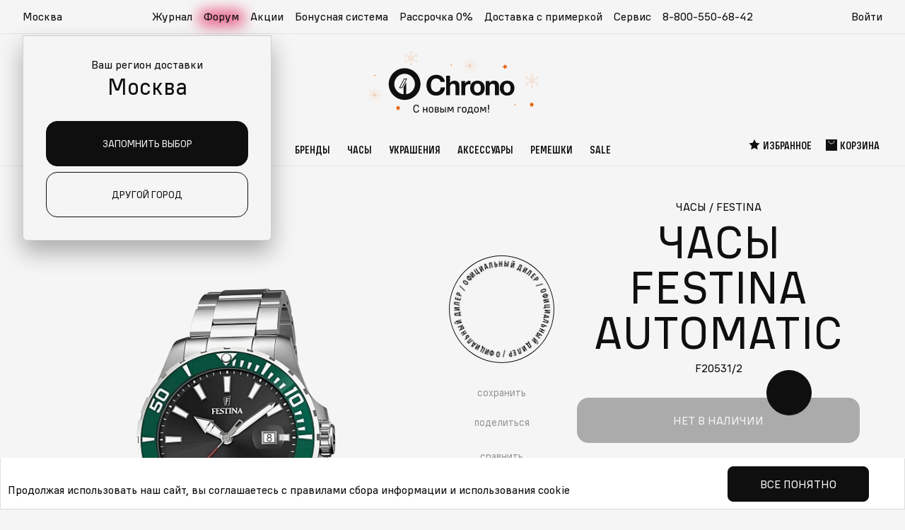

--- FILE ---
content_type: text/html; charset=utf-8
request_url: https://chrono.ru/katalog/chasy/festina/festina-f205312.html
body_size: 45494
content:
<!DOCTYPE html>
<html lang="ru">
  <head>
    <meta charset="utf-8">
    <meta http-equiv="X-UA-Compatible" content="IE=edge">
    <meta name="viewport" content="width=device-width, initial-scale=1">
    <meta name="format-detection" content="telephone=no">
        <title>Наручные часы Festina Automatic F20531/2 — купить в интернет-магазине Chrono.ru  по цене 29800 рублей</title>
    <meta name="description" content="Festina F20531/2 купить за 29800, цена в рублях, в интернет магазине швейцарских наручных часов Chrono с доставкой по России. Мужские Наручные часы Festina Automatic F20531/2 в интернет-магазине chrono.ru! Курьерская доставка с примеркой, гарантия качества!" />
    <meta name="keywords" content="Наручные часы Festina Automatic F20531/2" />
    <meta property="og:type" content="website" />
    <meta property="og:url" content="https://chrono.ru/katalog/chasy/festina/festina-f205312.html" />
    <meta property="og:title" content="Festina F20531/2" />
    <meta property="og:description" content="Festina F20531/2 купить за 29800, цена в рублях, в интернет магазине швейцарских наручных часов Chrono с доставкой по России. Мужские Наручные часы Festina Automatic F20531/2 в интернет-магазине chrono.ru! Курьерская доставка с примеркой, гарантия качества!" />
    
              <meta property="og:image" content="https://chrono.ru/netcat_files/multifile/202/preview_F20531_2.jpg" />
      <link rel="image_src" href="https://chrono.ru/netcat_files/multifile/202/preview_F20531_2.jpg" />
        
    <!-- favicons: -->
    <link href='/favicon.ico' rel='icon' type='image/x-icon' />
    <link href='/favicon.ico' rel='shortcut icon' type='image/x-icon' />
    <link href='/16x16.png' rel='icon' type='image/png' sizes='16x16'>
    <link href='/32x32.png' rel='icon' type='image/png' sizes='32x32'>
    <link href='/apple-touch-icon.png' rel='apple-touch-icon' sizes='180x180'>
    <link href='/site.webmanifest' rel='manifest'>
    <link href='/safari-pinned-tab.svg' rel='mask-icon' color='#5bbad5'>
    <meta name='msapplication-TileColor' content='#da532c'>
    <meta name='theme-color' content='#ffffff'>

    
    <link rel="preload" href="/netcat_template/template/chrono2/assets/fonts/als_wagon_medium_condensed.woff2" as="font" type="font/woff2" crossorigin>
    <link rel="preload" href="/netcat_template/template/chrono2/assets/fonts/als_wagon_regular.woff2" as="font" type="font/woff2" crossorigin>
    
              <link rel="stylesheet" type="text/css" href="/netcat/admin/js/min/min_ee77e1276159906d72b3b2b27bc0fd6e.css">
    
    
  <script>
function nc_event_dispatch(b,c){var a,d=document;"function"!==typeof CustomEvent?(a=d.createEvent("CustomEvent"),a.initCustomEvent(b,!1,!1,c)):a=new CustomEvent(b,{detail:c});d.dispatchEvent(a)};
</script>
<script>
(function(l,k,m,t,u,z,G){function A(a){nc_event_dispatch("ncPartialUpdate",{newTemplateContent:a})}function B(a){var c=[],b=k.createNodeIterator(k.body,NodeFilter.SHOW_COMMENT,null,!1),d,f;for(a&&(a=H(a));d=b.nextNode();)if(f=d.nodeValue.match(I))try{var e=d[v]||(d[v]=z(f[2]));var g=e.data;var p=e.src;if(a){var n=J(a,p,g);if(!n)continue;if(!0!==n)for(var h in n)g[h]=n[h]}var C=p+w(g||{});var l=e.template;var m={start:d,seq:f[1],param:e,query:C,key:x+(l?l+"#":"")+C};y(m);c.push(m)}catch(K){q&&q.log("Partial error:",
K.message,d)}return c}function H(a){u(a)||(a=[[a]]);h(a,function(c,b){u(c)||(a[b]=c=[c]);c[0]=(""+c[0]).split(/[\s,]+/)});return a}function y(a){for(var c=[],b=a.start;b=b.nextSibling;){if(8==b.nodeType&&-1!=b.nodeValue.indexOf("/nc_partial "+a.seq))return c;c.push(b)}throw Error();}function D(a,c){var b=a.start.parentNode;h(y(a),function(a){b.removeChild(a)});var d=b.insertBefore(k.createElement("DIV"),a.start.nextSibling);d.insertAdjacentHTML("afterend",c);b.removeChild(d);E(y(a));a.param.store&&
m.setItem(a.key,c)}function J(a,c,b){var d=!1,f=!Object.keys(b).length;h(a,function(a){var g=a[1],e;if((e=-1!=a[0].indexOf(c))&&!(e=g===G||null===g&&f)&&(e=g))a:{e=b||{};for(var n in g)if(e[n]!=g[n]){e=!1;break a}e=!0}if(e)return d=a[2]||!0,!1});return d}function F(a,c,b){if(a.length){var d,f={partial:[],referer:location.toString(),json:1};h(a,function(a){d=a.param.template||d;a=a.query;var b=f.partial;-1==b.indexOf(a)&&b.push(a)});d&&(f.template=d);var e=new XMLHttpRequest;e.open("POST",(l.NETCAT_PATH||
"/netcat/")+"partial.php"+(l[v]||""));e.onreadystatechange=function(){if(4==e.readyState)if(200==e.status)try{var d=z(e.responseText);L(a,d);d.$&&M(d.$);A(d);c(d)}catch(p){q&&q.log(p),b(e)}else b(e)};e.setRequestHeader("Content-Type","application/x-www-form-urlencoded");e.send(w(f).slice(1))}}function L(a,c){h(a,function(a){a.query in c&&D(a,c[a.query])})}function M(a){var c=k.createElement("DIV");c.innerHTML=a;var b=k.createElement("DIV");h(c.childNodes,function(a){var c=a.tagName,d=N[c],g;d&&((g=
a.getAttribute(d))&&k.querySelector(c+"["+d+'="'+g+'"]')||b.appendChild(a))});b.childNodes.length&&(b.style.display="none",k.body.appendChild(b),E(b.childNodes))}function w(a,c){var b=[];for(f in a){var d=a[f];var f=t(f);c&&(f=c+"["+f+"]");u(d)?h(d,function(a){b.push(f+"[]="+t(a))}):"object"==typeof d?b=b.concat(w(d,f)):b.push(f+"="+t(d))}c||(b=b.length?"?"+b.join("&"):"");return b}function E(a){function c(a){h(a,function(a){"SCRIPT"==a.tagName?a.src?f.push(a.src):e.push(a.text):a.childNodes.length&&
c(a.childNodes)})}function b(a,b){var c=k.head,e=k.createElement("SCRIPT");a?(e.onload=e.onerror=d,e.src=a):e.appendChild(k.createTextNode(b));c.appendChild(e);c.removeChild(e)}function d(){++g>=f.length&&b(!1,e.join("\n"))}var f=[],e=[],g=-1;c(a);h(f,b);d()}function r(){}function h(a,c){for(var b=0;b<a.length&&!1!==c(a[b],b);b++);}l.nc_partial_load=function(a,c,b){F(B(a),c||r,b||r)};l.nc_partial_clear_cache=function(){for(var a in m)m.hasOwnProperty(a)&&!a.indexOf(x)&&m.removeItem(a)};k.addEventListener("DOMContentLoaded",
function(){var a=[],c={},b;h(B(),function(d){var f=d.param,e;if(f.defer){var g=!0;f.store&&null!==(e=m.getItem(d.key))&&(D(d,e),c[d.query]=e,b=!0,g=!1)}(g||f.reload)&&a.push(d)});b&&A(c);F(a,r,r)});var I=/nc_partial (\S+) ({.+})/,x="nc_partial_",v=x+"data",q=l.console,N={SCRIPT:"src",LINK:"href"}})(window,document,sessionStorage,encodeURIComponent,Array.isArray,JSON.parse);
</script>

<script>var NETCAT_PATH = '/netcat/';</script>
</head>
  
    <body class="">

    <!-- nc_partial t1 {"src":"svg_icons","data":{},"defer":true,"reload":false,"store":true,"template":15} --><!-- /nc_partial t1 -->    <!-- nc_partial t2 {"src":"svg_vendor_logos","data":{},"defer":true,"reload":false,"store":true,"template":15} --><!-- /nc_partial t2 -->
    <svg class="root-svg-symbols-element" xmlns="http://www.w3.org/2000/svg" style="border: 0 !important; clip: rect(0 0 0 0) !important; height: 1px !important; margin: -1px !important; overflow: hidden !important; padding: 0 !important; position: absolute !important; width: 1px !important;">
      <symbol id="icon-logo" viewBox="0 0 182 48">
        <defs>
          <path id="4g1h599faa" d="M0 0.948L45.916 0.948 45.916 46.736 0 46.736z"></path>
        </defs>
        <g>
          <path d="M68.472 40.85c-8.376 0-13.92-6.012-13.92-15.092 0-8.354 5.341-15.012 14.163-15.012 6.92 0 11.978 4.359 12.464 10.29h-6.191c-.649-3.147-2.996-5.004-6.394-5.004-5.544 0-7.689 4.964-7.689 9.765 0 5.934 2.954 9.727 7.608 9.727 3.804 0 6.07-2.26 6.595-6.457h6.273c-.647 7.021-5.017 11.784-12.909 11.784M88.504 22.527c1.623-2.17 3.64-3.237 6.45-3.237 4.985 0 7.162 2.802 7.162 7.538v13.336h-5.619V28.17c0-2.486-.594-4.3-3.601-4.3-3.719 0-4.392 2.92-4.392 5.918v10.377h-5.539V12.07h5.54v10.457zM118.106 24.618c-.99-.197-1.543-.236-2.176-.236-3.877 0-5.382 2.761-5.382 6.471v9.312h-5.618v-20.36h5.34v3.747c1.267-2.644 3.562-4.221 6.61-4.221.434 0 .672.039 1.226.118v5.17zM123.303 29.985c0 4.182 1.82 6.588 4.946 6.588 3.086 0 4.906-2.446 4.906-6.629 0-4.063-1.86-6.47-4.985-6.47-3.007 0-4.867 2.446-4.867 6.51m15.471 0c0 6.55-4.154 10.812-10.525 10.812-6.37 0-10.565-4.301-10.565-10.811 0-6.473 4.235-10.772 10.644-10.772 6.292 0 10.446 4.3 10.446 10.772M153.61 40.165V28.287c0-2.525-.475-4.418-3.482-4.418-3.363 0-4.431 2.406-4.431 5.366v10.93h-5.58V19.804h5.342v2.84c1.622-2.17 3.878-3.392 6.766-3.392 4.313 0 7.084 2.564 7.084 7.3v13.613h-5.7zM166.19 29.985c0 4.182 1.82 6.588 4.947 6.588 3.087 0 4.906-2.446 4.906-6.629 0-4.063-1.86-6.47-4.985-6.47-3.008 0-4.868 2.446-4.868 6.51m15.472 0c0 6.55-4.155 10.812-10.525 10.812s-10.565-4.301-10.565-10.811c0-6.473 4.234-10.772 10.645-10.772 6.29 0 10.445 4.3 10.445 10.772M25.019 17.113L18.903 28.92h-2.37l6.107-11.807h2.379zM14.987 29.86h4.49l7.09-13.688h-4.502L14.987 29.86z"></path>
          <g transform="translate(0 .315)">
            <mask id="mmv8b8932b" fill="#fff">
              <use xlink:href="#4g1h599faa"></use>
            </mask>
            <path d="M25.143 38.564V21.568h-.218l-3.48 6.719v10.361c-7.531-.756-13.41-7.096-13.41-14.806 0-8.218 6.682-14.882 14.923-14.882 8.242 0 14.924 6.664 14.924 14.882 0 7.479-5.535 13.667-12.74 14.722M22.959.948C10.278.948-.001 11.198-.001 23.842c0 12.644 10.28 22.894 22.959 22.894 12.68 0 22.958-10.25 22.958-22.894C45.916 11.198 35.638.948 22.958.948" mask="url(#mmv8b8932b)"></path>
          </g>
        </g>
      </symbol>

      <symbol id="icon-logo-new-year-2025_mob" xmlns="http://www.w3.org/2000/svg" fill="none" viewBox="0 0 609 209">
            <path fill="#0F0F10" fill-rule="evenodd"
                d="M253.244 140.243c-21.029 0-34.947-15.081-34.947-37.854 0-20.955 13.409-37.655 35.557-37.655 17.372 0 30.07 10.934 31.291 25.809h-15.544c-1.628-7.892-7.52-12.55-16.052-12.55-13.918 0-19.302 12.452-19.302 24.494 0 14.882 7.416 24.396 19.099 24.396 9.549 0 15.238-5.668 16.557-16.196h15.747c-1.625 17.612-12.595 29.556-32.406 29.556m50.289-45.963c4.073-5.443 9.139-8.118 16.192-8.118 12.513 0 17.979 7.028 17.979 18.905v33.451h-14.106v-30.086c0-6.235-1.492-10.788-9.041-10.788-9.336 0-11.024 7.325-11.024 14.847v26.027h-13.906V68.053h13.906zm74.316 5.246c-2.484-.494-3.873-.593-5.463-.593-9.734 0-13.512 6.926-13.512 16.231v23.357h-14.103v-51.07h13.407v9.401c3.18-6.631 8.942-10.588 16.593-10.588 1.09 0 1.688.098 3.078.297zm13.047 13.462c0 10.49 4.57 16.526 12.418 16.526 7.746 0 12.316-6.137 12.316-16.627 0-10.193-4.668-16.228-12.516-16.228-7.549 0-12.218 6.134-12.218 16.329m38.838 0c0 16.427-10.43 27.117-26.421 27.117-15.995 0-26.524-10.788-26.524-27.117 0-16.234 10.63-27.02 26.721-27.02 15.794 0 26.224 10.785 26.224 27.02m37.248 25.534v-29.791c0-6.333-1.193-11.083-8.742-11.083-8.443 0-11.123 6.036-11.123 13.459v27.415h-14.008v-51.07h13.41v7.126c4.073-5.443 9.737-8.51 16.987-8.51 10.828 0 17.782 6.432 17.782 18.31v34.144zm31.584-25.534c0 10.49 4.57 16.526 12.418 16.526 7.749 0 12.316-6.137 12.316-16.627 0-10.193-4.668-16.228-12.513-16.228-7.553 0-12.221 6.134-12.221 16.329m38.838 0c0 16.427-10.43 27.117-26.422 27.117-15.991 0-26.523-10.788-26.523-27.117 0-16.234 10.63-27.02 26.724-27.02 15.791 0 26.221 10.785 26.221 27.02M144.157 80.705l-15.352 29.614h-5.95l15.331-29.614zm-25.184 31.97h11.272l17.798-34.331h-11.301z"
                clip-rule="evenodd" />
            <path fill="#0F0F10" fill-rule="evenodd"
                d="M144.468 135.297V92.668h-.547l-8.736 16.852v25.989c-18.907-1.898-33.665-17.799-33.665-37.138 0-20.613 16.774-37.325 37.462-37.325 20.692 0 37.466 16.712 37.466 37.325 0 18.759-13.893 34.28-31.98 36.926m-5.483-94.348c-31.831 0-57.635 25.707-57.635 57.422s25.804 57.424 57.635 57.424c31.834 0 57.636-25.71 57.636-57.424 0-31.715-25.802-57.422-57.636-57.422"
                clip-rule="evenodd" />
            <path stroke="#E65F00" stroke-linecap="round" stroke-linejoin="round" stroke-width=".5"
                d="M29.324 166.83v-1.084m0-2.183v-51.188m0-1.084v-1.084M9.3 158.534l.777-.776m1.525-1.527 36.196-36.196m.778-.776.776-.777m-40.052.014.777.776m1.525 1.525 36.196 36.196m.778.778.776.777M1 138.521h1.084m2.182 0h51.188m1.099 0h1.084m-47.293 7.332c.334-.134.682-.268 1.017-.388m2.116-.815c10.91-4.217 21.832-8.447 32.742-12.664m1.056-.414a30 30 0 0 1 1.018-.388m-37.453-1.149c.335.147.656.308.99.455" />
            <path stroke="#E65F00" stroke-linecap="round" stroke-linejoin="round" stroke-width=".5"
                d="M13.879 131.428c10.629 4.886 21.27 9.758 31.899 14.644m1.044.481c.335.147.656.308.99.455m-28.218-26.356c.174.322.348.643.522.951m1.084 1.995 16.785 30.841m.537.991c.174.321.348.642.522.95m-1.526-36.48c-.147.335-.295.67-.442.991" />
            <path stroke="#E65F00" stroke-linecap="round" stroke-linejoin="round" stroke-width=".5"
                d="M36.166 122.967c-4.725 10.709-9.437 21.418-14.162 32.126m-.441 1.042c-.147.334-.295.669-.442.99" />
            <path fill="#E65F00"
                d="M464.924 185.509c.333 1.075-.462 2.151-1.813 2.431-1.333.265-2.702-.374-3.035-1.449s.462-2.151 1.813-2.431c1.333-.265 2.702.374 3.035 1.449m51-151.999c.333 1.074-.462 2.15-1.813 2.43-1.333.265-2.702-.374-3.035-1.45-.333-1.074.462-2.15 1.813-2.43 1.333-.265 2.702.374 3.035 1.45M33.432 66.133c.266 1.344-.37 2.688-1.451 3.038-1.066.331-2.162-.467-2.428-1.811-.267-1.344.37-2.689 1.45-3.04 1.067-.33 2.162.468 2.429 1.813m277-37.378a2.002 2.002 0 0 1-3.879.982 2 2 0 0 1 3.879-.982M190.498 13.294 185.952 9l-1.024 5.873L179 17.441l5.881 2.686.885 5.873 4.639-4.206 6.471 1.063-2.995-5.283L197 12.35zm-70.553 173.45 4.547-4.546-6.219-1.024-2.718-5.928-2.844 5.881-6.219.885 4.453 4.639-1.125 6.471 5.594-2.995 5.531 3.119zm484.253-12 4.294-4.546-5.873-1.024-2.568-5.928-2.686 5.881-5.873.885 4.206 4.639-1.063 6.471 5.283-2.995 5.224 3.119z" />
            <path stroke="#E65F00" stroke-linecap="round" stroke-linejoin="round" stroke-width=".5"
                d="M415.326 57.623V56.54m0-2.184V3.168m0-1.084V1m-20.029 48.325.776-.776m1.525-1.527 36.196-36.196m.778-.776.777-.777m-40.052.014.776.776m1.525 1.525 36.196 36.196m.778.779.777.776M387 29.31h1.084m2.182 0h51.188m1.099 0h1.084m-47.295 7.336a31 31 0 0 1 1.017-.388m2.116-.815c10.909-4.217 21.832-8.447 32.742-12.664m1.056-.414a31 31 0 0 1 1.018-.388m-37.453-1.151c.335.147.656.308.99.455" />
            <path stroke="#E65F00" stroke-linecap="round" stroke-linejoin="round" stroke-width=".5"
                d="M399.877 22.219c10.628 4.886 21.27 9.758 31.899 14.644m1.044.481c.335.147.656.308.991.455m-28.219-26.356c.174.322.348.643.522.95m1.083 1.996 16.786 30.841m.537.989c.174.321.348.642.522.95m-1.526-36.476c-.147.335-.295.67-.442.99" />
            <path stroke="#E65F00" stroke-linecap="round" stroke-linejoin="round" stroke-width=".5"
                d="M422.164 13.76c-4.725 10.709-9.437 21.418-14.162 32.126m-.441 1.042c-.147.334-.295.669-.442.99M289.834 158.389l.013 1.049m.014 2.099.376 45.06m.011 1.051v1.05m21.331-38.915-.907.532m-1.815 1.05-38.968 22.64m-.908.518-.907.532m43.672-.292-.92-.519m-1.828-1.036L269.744 171.1m-.92-.519-.92-.519m18.196-11.855 3.563 2.32L293.81 158m-8.941 3.563 5.145 2.774 5.21-2.864m-10.095 42.261 5.028-2.955 5.326 2.864m-9.395 3.785 3.978-2.203 3.486 2.034m12.298-9.888.077-5.832 5.236-3.059m-1.671 9.991.195-4.535 3.55-1.918m-38.93-24.141-.077 5.832-5.236 3.045m1.671-9.994-.181 4.548-3.564 1.905m1.672 15.682 5.209 2.604.48 6.039M266 191.693l4.017 2.139.182 4.043m40.665-21.757-4.989-3.02.013-6.065m7.775 6.493-3.823-2.449.142-4.044m-25.929 11.987.142 6.674 6.039 2.618 5.132-2.799.415-6.778-5.754-3.149z" />
            <path stroke="#E65F00" stroke-linecap="round" stroke-linejoin="round" stroke-width=".5"
                d="m279.764 176.869.259 11.534 10.419 4.51 8.851-4.834.739-11.715-9.953-5.43zm304.07-112.48.013 1.05m.014 2.098.376 45.06m.011 1.051v1.05m21.331-38.917-.907.532m-1.815 1.05-38.968 22.64m-.908.518-.907.532m43.672-.289-.92-.518m-1.828-1.036-39.254-22.108m-.92-.519-.92-.519M580.1 64.207l3.563 2.32L587.81 64m-8.941 3.563 5.145 2.774 5.21-2.864m-10.095 42.261 5.028-2.955 5.326 2.864m-9.395 3.785 3.978-2.203 3.486 2.034m12.298-9.888.077-5.832 5.236-3.058m-1.671 9.99.195-4.535 3.55-1.918m-38.93-24.141-.077 5.832-5.236 3.045m1.671-9.994-.181 4.548-3.564 1.905m1.672 15.682 5.209 2.604.48 6.039M560 97.693l4.017 2.139.182 4.043m40.665-21.757-4.989-3.02.013-6.065m7.775 6.493-3.823-2.45.142-4.043M578.053 85.02l.142 6.674 6.039 2.618 5.132-2.8.415-6.777-5.754-3.15z" />
            <path stroke="#E65F00" stroke-linecap="round" stroke-linejoin="round" stroke-width=".5"
                d="m573.764 82.869.259 11.534 10.419 4.51 8.851-4.834.739-11.715-9.953-5.43z" />
        </symbol>
      
      <symbol id="icon-logo-new-year-2025" xmlns="http://www.w3.org/2000/svg" viewBox="0 0 1026.81 371.6">
        <path fill="#0f0f10" fill-rule="evenodd"
            d="M415.46 262.38c-34.61 0-57.53-24.83-57.53-62.31 0-34.49 22.07-61.98 58.53-61.98 28.6 0 49.5 18 51.51 42.48h-25.59c-2.68-12.99-12.38-20.66-26.42-20.66-22.91 0-31.77 20.49-31.77 40.32 0 24.5 12.21 40.16 31.44 40.16 15.72 0 25.08-9.33 27.26-26.66h25.92c-2.68 28.99-20.73 48.65-53.34 48.65m82.77-75.66c6.7-8.96 15.04-13.36 26.65-13.36 20.6 0 29.6 11.57 29.6 31.12v55.06h-23.22v-49.52c0-10.26-2.46-17.76-14.88-17.76-15.37 0-18.15 12.06-18.15 24.44v42.84h-22.89V143.55h22.89zm122.32 8.63c-4.09-.81-6.38-.98-8.99-.98-16.02 0-22.24 11.4-22.24 26.72v38.45h-23.21v-84.06h22.07v15.47c5.23-10.92 14.72-17.43 27.31-17.43 1.8 0 2.78.16 5.07.49v21.34Zm21.48 22.17c0 17.27 7.52 27.2 20.44 27.2s20.27-10.1 20.27-27.37-7.68-26.71-20.6-26.71-20.11 10.1-20.11 26.88m63.93 0c0 27.04-17.17 44.64-43.49 44.64s-43.66-17.76-43.66-44.64 17.5-44.48 43.98-44.48 43.17 17.75 43.17 44.48m61.31 42.02V210.5c0-10.43-1.96-18.24-14.39-18.24-13.9 0-18.31 9.93-18.31 22.15v45.13h-23.06v-84.06h22.07v11.73c6.7-8.96 16.03-14.01 27.96-14.01 17.82 0 29.27 10.59 29.27 30.14v56.2h-23.55Zm52-42.02c0 17.27 7.52 27.2 20.44 27.2s20.27-10.1 20.27-27.37-7.68-26.71-20.6-26.71-20.12 10.1-20.12 26.88m63.93 0c0 27.04-17.17 44.64-43.49 44.64s-43.66-17.76-43.66-44.64 17.5-44.48 43.99-44.48 43.16 17.75 43.16 44.48m-647.31-53.15-25.27 48.75h-9.79l25.24-48.75h9.83Zm-41.46 52.62h18.56l29.3-56.51h-18.6l-29.25 56.51Z" />
        <path fill="#0f0f10" fill-rule="evenodd"
            d="M236.4 254.24v-70.17h-.9l-14.38 27.74v42.78c-31.12-3.12-55.42-29.3-55.42-61.13 0-33.93 27.61-61.44 61.67-61.44s61.67 27.51 61.67 61.44c0 30.88-22.87 56.43-52.64 60.78m-9.03-155.3c-52.4 0-94.87 42.32-94.87 94.52s42.48 94.52 94.87 94.52 94.87-42.32 94.87-94.52-42.47-94.52-94.87-94.52" />
        <path
            d="M731.34 349.43h-5.31l-.39-32.4h6.1l-.39 32.4Zm-6.1 13.77v-6.89h6.89v6.89zm-24.74-8.66h-8.2l-7.34-19.74h-.85v28.4h-5.38v-33.06h10.17l7.15 19.74h.79l7.15-19.74h10.17v33.06h-5.44v-28.4h-.85l-7.35 19.74Zm-44.14-25.11c4.33 0 7.67 1.2 10.03 3.61 2.36 2.4 3.61 5.77 3.74 10.1.04.52.07 1.73.07 3.61 0 1.57-.02 2.73-.07 3.48-.18 4.33-1.42 7.7-3.74 10.1-2.27 2.4-5.62 3.61-10.03 3.61s-7.67-1.2-10.03-3.61c-2.32-2.4-3.56-5.77-3.74-10.1l-.07-4.39c0-1.22.02-2.12.07-2.69.17-4.33 1.4-7.7 3.67-10.1 2.32-2.4 5.68-3.61 10.1-3.61Zm0 29.18c5.2 0 7.91-2.91 8.13-8.72.04-.74.07-1.84.07-3.28s-.02-2.51-.07-3.21c-.22-5.77-2.93-8.66-8.13-8.66s-8 2.89-8.13 8.66c-.04.61-.07 1.71-.07 3.28 0 1.31.02 2.38.07 3.21.22 5.82 2.93 8.72 8.13 8.72m-24.38-28.47v27.68h4.85v13.77h-5.44v-8.39h-24.14v8.39h-5.44v-13.77h4.53l4.4-27.68h21.25Zm-5.64 5.38h-11.08l-3.48 22.3h14.56zm-42.64-6.09c4.33 0 7.67 1.2 10.03 3.61 2.36 2.4 3.61 5.77 3.74 10.1.04.52.07 1.73.07 3.61 0 1.57-.02 2.73-.07 3.48-.18 4.33-1.42 7.7-3.74 10.1-2.27 2.4-5.62 3.61-10.03 3.61s-7.67-1.2-10.03-3.61c-2.32-2.4-3.56-5.77-3.74-10.1l-.07-4.39c0-1.22.02-2.12.07-2.69.17-4.33 1.4-7.7 3.67-10.1 2.32-2.4 5.68-3.61 10.1-3.61Zm0 29.18c5.2 0 7.91-2.91 8.13-8.72.04-.74.07-1.84.07-3.28s-.02-2.51-.07-3.21c-.22-5.77-2.93-8.66-8.13-8.66s-8 2.89-8.13 8.66c-.04.61-.07 1.71-.07 3.28 0 1.31.02 2.38.07 3.21.22 5.82 2.93 8.72 8.13 8.72m-39.86-28.47h21.05v5.38h-15.41v27.68h-5.64zm-37.83 24.4h-8.2l-7.35-19.74h-.85v28.4h-5.38v-33.06h10.16l7.15 19.74h.79l7.15-19.74h10.17v33.06h-5.44v-28.4h-.85zm-52.85-13.77c3.58 0 6.27.98 8.07 2.95 1.84 1.92 2.75 4.61 2.75 8.07s-.92 6.27-2.75 8.33c-1.84 2.05-4.55 3.08-8.13 3.08h-12.46v-33.06h5.64v10.62h6.89Zm15.61 22.43v-33.06h5.64v33.06zm-16.4-5.31c2.1 0 3.61-.5 4.52-1.51q1.44-1.575 1.44-4.59c0-3.015-.48-3.43-1.44-4.39-.92-1.01-2.43-1.51-4.52-1.51h-6.1v12zm-24.64-11.87c1.31.57 2.4 1.53 3.28 2.89.87 1.31 1.31 2.95 1.31 4.92 0 2.8-.87 5.07-2.62 6.82-1.75 1.7-4.33 2.56-7.74 2.56h-14.17v-33.06h13.71c3.32 0 5.77.79 7.35 2.36 1.57 1.57 2.36 3.63 2.36 6.16q0 2.565-1.05 4.26-.99 1.635-2.43 2.43zm-2.1-6.62q0-2.16-1.11-3.21-1.05-1.05-3.54-1.05h-7.67v8.72h7.67c3.1 0 4.66-1.49 4.66-4.46Zm-4.26 18.82c1.92 0 3.28-.42 4.07-1.25.83-.83 1.25-2.05 1.25-3.67 0-1.53-.42-2.69-1.25-3.48-.79-.79-2.16-1.18-4.13-1.18h-8v9.57h8.07Zm-35.94-28.79c4.33 0 7.67 1.2 10.03 3.61s3.61 5.77 3.74 10.1c.04.52.07 1.73.07 3.61 0 1.57-.02 2.73-.07 3.48-.18 4.33-1.42 7.7-3.74 10.1-2.27 2.4-5.62 3.61-10.03 3.61s-7.67-1.2-10.04-3.61c-2.32-2.4-3.56-5.77-3.74-10.1l-.07-4.39c0-1.22.02-2.12.07-2.69.18-4.33 1.4-7.7 3.67-10.1 2.32-2.4 5.68-3.61 10.1-3.61Zm0 29.18c5.2 0 7.91-2.91 8.13-8.72.04-.74.07-1.84.07-3.28s-.02-2.51-.07-3.21c-.22-5.77-2.93-8.66-8.13-8.66s-8 2.89-8.13 8.66c-.04.61-.07 1.71-.07 3.28 0 1.31.02 2.38.07 3.21.22 5.82 2.93 8.72 8.13 8.72m-27.97-15.28v-13.18h5.64v33.06h-5.64v-14.5h-15.02v14.5h-5.64v-33.06h5.64v13.18zm-43.74 5.44c-.09 2.45-.7 4.83-1.84 7.15-1.14 2.27-2.93 4.18-5.38 5.71-2.4 1.53-5.49 2.3-9.25 2.3-5.64 0-9.9-1.53-12.79-4.59q-4.335-4.59-4.59-13.05c-.04-1.4-.07-3.48-.07-6.23s.02-4.81.07-6.17c.17-5.64 1.71-9.97 4.59-12.99 2.89-3.06 7.15-4.59 12.79-4.59 5.11 0 9.03 1.4 11.74 4.2q4.065 4.2 4.59 10.89h-5.84c-.39-2.97-1.38-5.29-2.95-6.95s-4.09-2.49-7.54-2.49c-3.89 0-6.76.98-8.59 2.95-1.84 1.97-2.82 4.96-2.95 8.99-.04 1.36-.07 3.41-.07 6.17s.02 4.83.07 6.23c.13 4.02 1.09 7.04 2.89 9.05 1.84 1.97 4.7 2.95 8.59 2.95 3.63 0 6.27-.94 7.94-2.82 1.71-1.88 2.62-4.11 2.76-6.69h5.84Z" />
        <path fill="none" stroke="#e65f00" stroke-linecap="round" stroke-linejoin="round" stroke-width=".5"
            d="M46.87 306.14v-1.79m0-3.58v-84.26m0-1.79v-1.78m-32.96 79.54 1.28-1.28m2.51-2.5 59.58-59.58m1.28-1.28 1.28-1.28m-65.93.02 1.28 1.28m2.51 2.51 59.58 59.58m1.28 1.28 1.28 1.28M.25 259.54h1.78m3.59 0h84.26m1.81 0h1.78m-77.84 12.07c.55-.22 1.12-.44 1.67-.64m3.49-1.34c17.96-6.94 35.94-13.9 53.9-20.84m1.73-.69c.55-.22 1.12-.44 1.67-.64m-61.65-1.89c.55.24 1.08.51 1.63.75" />
        <path fill="none" stroke="#e65f00" stroke-linecap="round" stroke-linejoin="round" stroke-width=".5"
            d="M21.45 247.86c17.5 8.04 35.01 16.06 52.51 24.11m1.71.79c.55.24 1.08.51 1.63.75m-46.44-43.39c.29.53.57 1.06.86 1.56" />
        <path fill="none" stroke="#e65f00" stroke-linecap="round" stroke-linejoin="round" stroke-width=".5"
            d="M33.5 234.97c9.21 16.92 18.42 33.84 27.63 50.77m.88 1.63c.29.53.57 1.06.86 1.57m-2.51-60.05c-.24.55-.48 1.1-.73 1.63" />
        <path fill="none" stroke="#e65f00" stroke-linecap="round" stroke-linejoin="round" stroke-width=".5"
            d="M58.14 233.94c-7.78 17.63-15.53 35.26-23.31 52.88m-.73 1.72c-.24.55-.48 1.1-.73 1.63" />
        <path fill="#e65f00"
            d="M890 315.89c.47 1.88-.65 3.76-2.54 4.25-1.86.46-3.78-.65-4.25-2.54-.47-1.88.65-3.76 2.54-4.25 1.86-.46 3.78.65 4.25 2.54m-836.99-175c.4 1.88-.56 3.76-2.18 4.25-1.6.46-3.24-.65-3.64-2.54-.4-1.88.56-3.76 2.18-4.25 1.6-.46 3.24.65 3.64 2.54m456-62c.4 1.88-.55 3.76-2.18 4.25-1.6.46-3.24-.65-3.64-2.54-.4-1.88.55-3.76 2.18-4.25 1.6-.46 3.24.65 3.64 2.54m320.62 4.43-7.33-7.07-1.65 9.67-9.55 4.23 9.47 4.42 1.43 9.67 7.47-6.93 10.42 1.75-4.83-8.7 5.03-8.6-10.47 1.56ZM195.78 338.77l7.32-7.32-10.02-1.65-4.38-9.55-4.58 9.48-10.02 1.42 7.17 7.48-1.81 10.42 9.01-4.82 8.91 5.02-1.61-10.48Zm798-20 7.33-7.32-10.02-1.65-4.38-9.55-4.58 9.48-10.02 1.42 7.17 7.48-1.81 10.42 9.01-4.82 8.91 5.02z" />
        <path fill="none" stroke="#e65f00" stroke-linecap="round" stroke-linejoin="round" stroke-width=".5"
            d="M616.89 130.11v-1.78m0-3.6V40.47m0-1.78v-1.78m-32.97 79.54 1.28-1.28m2.51-2.51 59.58-59.58m1.28-1.28 1.28-1.28m-65.93.02 1.28 1.28m2.51 2.51 59.58 59.58m1.28 1.28 1.28 1.28m-79.59-32.96h1.78m3.59 0h84.26m1.81 0h1.78m-77.84 12.07c.55-.22 1.12-.44 1.67-.64m3.49-1.34c17.96-6.94 35.94-13.9 53.9-20.84m1.73-.69c.55-.22 1.12-.44 1.68-.64m-61.65-1.89c.55.24 1.08.51 1.63.75" />
        <path fill="none" stroke="#e65f00" stroke-linecap="round" stroke-linejoin="round" stroke-width=".5"
            d="M591.46 71.83c17.5 8.04 35.01 16.06 52.51 24.11m1.71.79c.55.24 1.08.51 1.63.75m-46.44-43.39c.29.53.57 1.06.86 1.56" />
        <path fill="none" stroke="#e65f00" stroke-linecap="round" stroke-linejoin="round" stroke-width=".5"
            d="M603.51 58.94c9.21 16.92 18.42 33.85 27.63 50.77m.88 1.63c.29.53.57 1.06.86 1.56m-2.51-60.04c-.24.55-.48 1.1-.73 1.63" />
        <path fill="none" stroke="#e65f00" stroke-linecap="round" stroke-linejoin="round" stroke-width=".5"
            d="M628.15 57.9c-7.78 17.63-15.53 35.26-23.31 52.88m-.73 1.72c-.24.55-.48 1.1-.73 1.63M266.33.89l.02 1.73m.02 3.45.62 74.17m.02 1.73v1.73m35.12-64.06-1.49.87m-2.99 1.73L233.5 59.51m-1.49.85-1.49.87m71.88-.46-1.52-.85m-3-1.71-64.61-36.39m-1.52-.86-1.51-.85M260.19.59l5.87 3.82 6.83-4.16m-14.73 5.87 8.47 4.57 8.58-4.71m-16.62 69.55 8.28-4.86 8.77 4.71m-15.47 6.23 6.55-3.63 5.74 3.35m20.24-16.27.13-9.6 8.62-5.03m-2.76 16.44.32-7.47 5.85-3.16m-64.08-39.73-.13 9.6-8.62 5.01m2.75-16.45-.3 7.49-5.87 3.14m2.76 25.81 8.57 4.29.79 9.94m-13.63-9.63 6.61 3.52.3 6.66m66.94-35.82-8.21-4.97.02-9.98m12.8 10.69-6.29-4.03.24-6.66m-42.69 19.73.23 10.99 9.94 4.31 8.45-4.61.68-11.16-9.47-5.18z" />
        <path fill="none" stroke="#e65f00" stroke-linecap="round" stroke-linejoin="round" stroke-width=".5"
            d="m249.76 31.31.43 18.99 17.15 7.42 14.57-7.96 1.22-19.28-16.38-8.94-16.98 9.77Zm737.57 102.58.02 1.73m.02 3.45.62 74.17m.02 1.74v1.73m35.12-64.07-1.5.87m-2.98 1.73-64.15 37.27m-1.49.85-1.49.88m71.88-.47-1.51-.85m-3.01-1.71-64.62-36.39m-1.51-.86-1.51-.85m29.95-19.52 5.87 3.82 6.83-4.16m-14.73 5.87 8.47 4.57 8.58-4.71m-16.62 69.55 8.28-4.86 8.77 4.71m-15.47 6.23 6.55-3.63 5.74 3.35m20.24-16.27.12-9.6 8.62-5.03m-2.75 16.44.32-7.47 5.84-3.16m-64.07-39.73-.13 9.6-8.62 5.01m2.75-16.45-.3 7.49-5.87 3.14m2.76 25.8 8.58 4.29.79 9.94m-13.64-9.62 6.61 3.52.3 6.65m66.94-35.81-8.21-4.97.02-9.98m12.8 10.69-6.29-4.03.23-6.66m-42.68 19.73.23 10.99 9.94 4.31 8.45-4.61.68-11.16-9.47-5.18z" />
        <path fill="none" stroke="#e65f00" stroke-linecap="round" stroke-linejoin="round" stroke-width=".5"
            d="m970.76 164.31.43 18.99 17.15 7.42 14.57-7.96 1.22-19.28-16.39-8.94z" />
      </symbol>
        
      <symbol id="icon-menu-cart" viewBox="0 0 16 16">
        <g fill-rule="evenodd">
          <path d="M0 0H16V16H0z"></path>
          <g>
            <path d="M0 0H12V16H0z" transform="translate(2)"></path>
            <path fill="none" stroke="#F5F5F5" d="M10 2c0 2.21-1.79 4-4 4S2 4.21 2 2" opacity=".9" transform="translate(2)"></path>
          </g>
        </g>
      </symbol>
      <symbol id="icon-menu-favorite" viewBox="0 0 16 16">
        <g fill-rule="evenodd">
          <path d="M0 0H16V16H0z" stroke="none" fill="none"></path>
          <path d="M8 12L3.298 14.472 4.196 9.236 0.392 5.528 5.649 4.764 8 0 10.351 4.764 15.608 5.528 11.804 9.236 12.702 14.472z"></path>
        </g>
      </symbol>
      <symbol id="icon-menu-search" viewBox="0 0 16 16">
        <g fill="none" fill-rule="evenodd">
          <path stroke="none" d="M0 0H16V16H0z"></path>
          <g stroke-width="2">
            <path d="M10.4 10.4L15 15"></path>
            <circle cx="6.4" cy="6.4" r="5.4"></circle>
          </g>
        </g>
      </symbol>
      <symbol id="icon-mobile-cart" viewBox="0 0 24 26">
        <g fill="none" fill-rule="evenodd">
          <path d="M0 0H24V24H0z" transform="translate(-1016 -1116) translate(1016 1117)"></path>
          <g stroke="#0F0F10">
            <path d="M0 0H18V24H0z" transform="translate(-1016 -1116) translate(1016 1117) translate(3)"></path>
            <path d="M15 9c0-3.314-2.686-6-6-6S3 5.686 3 9" opacity=".9" transform="translate(-1016 -1116) translate(1016 1117) translate(3) matrix(1 0 0 -1 0 12)"></path>
          </g>
        </g>
      </symbol>
      <symbol id="icon-mobile-search" viewBox="0 0 24 24">
        <g fill="none" fill-rule="evenodd">
          <path fill="none" stroke="none" d="M0 0H24V24H0z" transform="translate(-920 -1117) translate(920 1117)"></path>
          <g fill="none" transform="translate(-920 -1117) translate(920 1117)">
            <path d="M15.6 15.6L22.5 22.5"></path>
            <circle cx="9.6" cy="9.6" r="9.1"></circle>
          </g>
        </g>
      </symbol>
    </svg>

    <div class="wrapper">
      <header class="header">        
        <div class="header-panel header-panel--top">
          <div class="hamburger js__header-menu-laptop-btn"><span></span><span></span><span></span></div>
          <div class="header-search__button">
            <div class="hidden-lg"><svg class="svg-icon svg-icon-mobile-search ">
                <use xlink:href="#icon-mobile-search"></use>
              </svg><svg class="svg-icon svg-icon-close ">
                <use xlink:href="#icon-close"></use>
              </svg></div>
          </div>
          <div class="container">
            <div class="header-wrapper">
              <div class="header-region-wrapper">
                <div class="dropdown dropdown--header-region open">
                  <div class="dropdown-toggle" data-toggle="dropdown" role="button" aria-haspopup="true" aria-expanded="false">
                    <div class="dropdown-toggle__text">Москва</div>
                    <div class="dropdown-toggle__arrow"><svg class="svg-icon svg-icon-arrow-caret-down ">
                        <use xlink:href="#icon-arrow-caret-down"></use>
                      </svg></div>
                  </div>
                  <div class="dropdown-menu">
                    <div class="header-region">
                      <div class="header-region-title">
                        <div class="header-region-title__property">Ваш регион доставки</div>
                        <div class="header-region-title__value">Москва</div>
                      </div>
                      <div class="header-region-control">
                        <div class="header-region-control__btn btn city-accept">Запомнить выбор</div>
                        <div class="header-region-control__btn btn btn--inside-out js__modal-side-btn-regions" data-target="modal-side-region">Другой город</div>
                      </div>
                    </div>
                  </div>
                </div>
              </div>
              <ul class="header-menu">
                <li class="header-menu__item"><a class="header-menu__link" href="/wjay/">Журнал</a></li>
                <li class="header-menu__item"><a class="header-menu__link item-highlight highlight-pink" href="/wjay/forum/">Форум</a></li>
                                <li class="header-menu__item"><a class="header-menu__link" href="/katalog/aktsii/">Акции</a></li>
                <!--<li class="header-menu__item"><a class="header-menu__link" href="/gift/">Подарочные сертификаты</a></li>-->
                <li class="header-menu__item"><a class="header-menu__link" href="/bonus/">Бонусная система</a></li>
                <li class="header-menu__item"><a class="header-menu__link" href="/katalog/aktsii/rassrochka-chrono.html">Рассрочка 0%</a></li>
                <li class="header-menu__item"><a class="header-menu__link" href="/servis/dostavka/">Доставка с примеркой</a></li>
                <li class="header-menu__item"><a class="header-menu__link" href="/servis/servisnyy-tsentr/">Сервис</a></li>
                <li class="header-menu__item hidden-lg"><a class="header-menu__link" href="/katalog/favorites/">
                    <div class="wrap-icon"><span><svg class="svg-icon svg-icon-menu-favorite svg-icon-menu-favorite">
                          <use xlink:href="#icon-menu-favorite"></use>
                        </svg></span><span>Избранное</span></div>
                  </a></li>
                <li class="header-menu__item hidden-lg"><span class="header-menu__link js__modal-side-btn" data-target="modal-side-region"><span>Город</span><span class="header-menu__city-name">Москва</span></span></li>
                                <li class="header-menu__item hidden-lg"><span class="header-menu__link js__modal-side-btn" data-target="modal-side-login-by-phone">Войти</span></li>
                                <li class="header-menu__item header-menu__item--tel"><a class="header-menu__link" href="tel:8-800-550-68-42">8-800-550-68-42</a></li>
              </ul>
              <div class="header-user-panel">
                <div class="header-user-panel-list">
                  <div class="header-user-panel-list__item">
                                          <!-- <a class="header-user-panel-list__link js__modal-side-btn" href="#" data-target="modal-side-login">Войти</a> -->
                      <a class="header-user-panel-list__link js__modal-side-btn" href="#" data-target="modal-side-login-by-phone">Войти</a>
                                      </div>
                </div>
              </div>
            </div>
          </div>
        </div>
        <div class="header-panel header-block">
          <div class="header-logo">
                        <a class="logo" href="/">
              <svg class="svg-icon svg-icon-logo --marketing hidden-mob"><use xlink:href="#icon-logo-new-year-2025"></use></svg>
              <svg class="svg-icon svg-icon-logo --marketing hidden-desktop"><use xlink:href="#icon-logo-new-year-2025_mob"></use></svg>
                          </a>
          </div>
          <div class="header-block__navigation">
            <div class="nav-list__dropdown">
              <div class="container container--tags">
                <div class="tags-block">
                                    <a class="tags-block__item btn--border-dotted" href="/katalog/chasy/tissot/">Tissot</a>
                                    <a class="tags-block__item btn--border-dotted" href="/katalog/chasy/muzhskie-chasy/">Мужские часы</a>
                                    <a class="tags-block__item btn--border-dotted" href="/katalog/chasy/avtopodzavod/">Часы с автоподзаводом</a>
                                    <a class="tags-block__item btn--border-dotted" href="/katalog/chasy/umnye-chasy/">Умные часы</a>
                                    <a class="tags-block__item btn--border-dotted" href="/katalog/chasy/titanovyy-korpus/">Титановые часы</a>
                                    <a class="tags-block__item btn--border-dotted" href="/katalog/chasy/swiss-made/">Swiss Made</a>
                                    <a class="tags-block__item btn--border-dotted" href="/katalog/chasy/sport/">Для спорта</a>
                                    <a class="tags-block__item btn--border-dotted" href="/katalog/chasy/suit/">Под костюм</a>
                                    <a class="tags-block__item btn--border-dotted" href="/katalog/chasy/s-brilliantami/">Часы с бриллиантами</a>
                                    <a class="tags-block__item btn--border-dotted" href="/katalog/chasy/diving/">Дайверские</a>
                                    <a class="tags-block__item btn--border-dotted" href="/katalog/chasy/luxury/">Luxury</a>
                                    <a class="tags-block__item btn--border-dotted" href="/katalog/chasy/limitirovannye/">Лимитированные</a>
                                  </div>
              </div>
            </div>

            <div class="header-search">
              <div class="header-search__button">
                <div class="hidden visible-lg"><svg class="svg-icon svg-icon-menu-search ">
                    <use xlink:href="#icon-menu-search"></use>
                  </svg></div>
                <div class="hidden-lg"><svg class="svg-icon svg-icon-mobile-search ">
                    <use xlink:href="#icon-mobile-search"></use>
                  </svg><svg class="svg-icon svg-icon-close ">
                    <use xlink:href="#icon-close"></use>
                  </svg></div>
              </div>
              <div class="header-search-box">
              <form action="/katalog/" method="GET">
                <input class="finp header-search__input" type="text" value="" name="q" placeholder="Поиск" autocomplete="off">
                <div class="modal-region-search__spinner hidden">
                  <div class="spinner"><span class="spinner__bounce spinner__bounce--1"></span><span class="spinner__bounce spinner__bounce--2"></span><span class="spinner__bounce spinner__bounce--3"></span></div>
                </div>
                <div class="search-dropdown"></div>
              </form>
              </div>
            </div><!-- /header-search -->

            <nav class="nav">
              <div class="nav-list">
                <div class="nav-list__item"><a class="nav-list__btn" href="/brendy/">Бренды</a>
                  <div class="nav-list__dropdown">
                    <div class="container">
                    <!-- nc_partial t3 {"src":"header_filter_vendor","data":{},"defer":false,"reload":false,"store":false,"template":15} -->                      <div class="nav-brands-wrapper">
                        <div class="nav-brands">
                          <div class="nav-tabs-wrapper nav-navigation-brands-tabs-wrapper">
                            <ul class="nav-tabs js__higlighter-tabs" role="tablist">
                              <li class="nav-tabs__item active"><span class="nav-tabs__btn js__higlighter-tab" data-target="nav-brands-content" data-class-name="all">Все</span></li>
                              <li class="nav-tabs__item"><span class="nav-tabs__btn js__higlighter-tab" data-target="nav-brands-content" data-class-name="base">Base</span></li>
                              <li class="nav-tabs__item"><span class="nav-tabs__btn js__higlighter-tab" data-target="nav-brands-content" data-class-name="premium">Premium</span></li>
                              <li class="nav-tabs__item"><span class="nav-tabs__btn js__higlighter-tab" data-target="nav-brands-content" data-class-name="lux">Lux</span></li>
                            </ul>
                          </div>
                          <div class="nav-brands-panel nav-brands-content all">
                            <!-- col -->
                            <div class="nav-brands-panel-col nav-brands-panel-col--1">
                                      <div class="nav-brands-panel-group">
                                <div class="nav-brands-panel__letter">A</div>
                                                                <div class="nav-brands-panel__list">
              <div class="nav-brands-panel__item"><a class="nav-brands-panel__link lux" href="/brendy/alrosa-diamonds/">Alrosa Diamonds</a></div>              <div class="nav-brands-panel__item"><a class="nav-brands-panel__link base" href="/katalog/chasy/armani-exchange/">Armani Exchange</a></div>                                              </div>
                              </div>
                                      <div class="nav-brands-panel-group">
                                <div class="nav-brands-panel__letter">B</div>
                                                                <div class="nav-brands-panel__list">
              <div class="nav-brands-panel__item"><a class="nav-brands-panel__link premium" href="/katalog/chasy/baume-mercier/">Baume & Mercier</a></div>              <div class="nav-brands-panel__item"><a class="nav-brands-panel__link base" href="/katalog/chasy/beverly-hills-polo-club/">Beverly Hills Polo Club</a></div>              <div class="nav-brands-panel__item"><a class="nav-brands-panel__link lux" href="/katalog/chasy/blancpain/">Blancpain</a></div>              <div class="nav-brands-panel__item"><a class="nav-brands-panel__link lux" href="/brendy/breitling/">Breitling</a></div>                                              </div>
                              </div>
                                      <div class="nav-brands-panel-group">
                                <div class="nav-brands-panel__letter">C</div>
                                                                <div class="nav-brands-panel__list">
              <div class="nav-brands-panel__item"><a class="nav-brands-panel__link base" href="/brendy/candino/">Candino</a></div>              <div class="nav-brands-panel__item"><a class="nav-brands-panel__link lux" href="/katalog/ukrasheniya/carrera-y-carrera/">Carrera-y-Carrera</a></div>              <div class="nav-brands-panel__item"><a class="nav-brands-panel__link lux" href="/brendy/cartier/">Cartier</a></div>              <div class="nav-brands-panel__item"><a class="nav-brands-panel__link base" href="/brendy/casio/">Casio</a></div>              <div class="nav-brands-panel__item"><a class="nav-brands-panel__link premium" href="/brendy/certina/">Certina</a></div>              <div class="nav-brands-panel__item"><a class="nav-brands-panel__link lux" href="/brendy/chopard/">Chopard</a></div>                                </div>
                              </div>
                            </div>
                            <!-- /col -->
                            <div class="nav-brands-panel-col nav-brands-panel-col--2">
                              <div class="nav-brands-panel-group">
                                <div class="nav-brands-panel__letter"></div>
                                                                <div class="nav-brands-panel__list">
                                <div class="nav-brands-panel__item"><a class="nav-brands-panel__link base" href="/brendy/claude-bernard/">Claude Bernard</a></div>              <div class="nav-brands-panel__item"><a class="nav-brands-panel__link premium" href="/brendy/cover/">Cover</a></div>                                              </div>
                              </div>
                                      <div class="nav-brands-panel-group">
                                <div class="nav-brands-panel__letter">D</div>
                                                                <div class="nav-brands-panel__list">
              <div class="nav-brands-panel__item"><a class="nav-brands-panel__link base" href="/brendy/diesel/">Diesel</a></div>              <div class="nav-brands-panel__item"><a class="nav-brands-panel__link base" href="/katalog/chasy/dkny/">DKNY</a></div>              <div class="nav-brands-panel__item"><a class="nav-brands-panel__link lux" href="/katalog/axessuary/dupont/">Dupont</a></div>                                              </div>
                              </div>
                                      <div class="nav-brands-panel-group">
                                <div class="nav-brands-panel__letter">E</div>
                                                                <div class="nav-brands-panel__list">
              <div class="nav-brands-panel__item"><a class="nav-brands-panel__link premium" href="/brendy/edox/">Edox</a></div>                                              </div>
                              </div>
                                      <div class="nav-brands-panel-group">
                                <div class="nav-brands-panel__letter">F</div>
                                                                <div class="nav-brands-panel__list">
              <div class="nav-brands-panel__item"><a class="nav-brands-panel__link lux" href="/katalog/axessuary/faberge/">Faberge</a></div>              <div class="nav-brands-panel__item"><a class="nav-brands-panel__link base" href="/brendy/festina/">Festina</a></div>              <div class="nav-brands-panel__item"><a class="nav-brands-panel__link base" href="/brendy/fossil/">Fossil</a></div>              <div class="nav-brands-panel__item"><a class="nav-brands-panel__link premium" href="/brendy/frederique-constant/">Frederique Constant</a></div>                                              </div>
                              </div>
                                      <div class="nav-brands-panel-group">
                                <div class="nav-brands-panel__letter">H</div>
                                                                <div class="nav-brands-panel__list">
              <div class="nav-brands-panel__item"><a class="nav-brands-panel__link premium" href="/katalog/chasy/hamilton/">Hamilton</a></div>              <div class="nav-brands-panel__item"><a class="nav-brands-panel__link base" href="/brendy/hanowa/">Hanowa</a></div>                                </div>
                              </div>
                            </div>
                            <!-- /col -->
                            <div class="nav-brands-panel-col nav-brands-panel-col--3">
                              <div class="nav-brands-panel-group">
                                <div class="nav-brands-panel__letter"></div>
                                                                <div class="nav-brands-panel__list">
                                <div class="nav-brands-panel__item"><a class="nav-brands-panel__link base" href="/katalog/remeshki/hirsch/">Hirsch</a></div>              <div class="nav-brands-panel__item"><a class="nav-brands-panel__link lux" href="/brendy/hublot/">Hublot</a></div>                                              </div>
                              </div>
                                      <div class="nav-brands-panel-group">
                                <div class="nav-brands-panel__letter">I</div>
                                                                <div class="nav-brands-panel__list">
              <div class="nav-brands-panel__item"><a class="nav-brands-panel__link lux" href="/katalog/chasy/iwc-schaffhausen/">IWC Schaffhausen</a></div>                                              </div>
                              </div>
                                      <div class="nav-brands-panel-group">
                                <div class="nav-brands-panel__letter">J</div>
                                                                <div class="nav-brands-panel__list">
              <div class="nav-brands-panel__item"><a class="nav-brands-panel__link base" href="/brendy/jacques-du-manoir/">Jacques du Manoir</a></div>              <div class="nav-brands-panel__item"><a class="nav-brands-panel__link premium" href="/brendy/jacques-philippe/">Jacques Philippe</a></div>              <div class="nav-brands-panel__item"><a class="nav-brands-panel__link premium" href="/brendy/jaguar/">Jaguar</a></div>              <div class="nav-brands-panel__item"><a class="nav-brands-panel__link lux" href="/katalog/chasy/jaquet-droz/">Jaquet Droz</a></div>                                              </div>
                              </div>
                                      <div class="nav-brands-panel-group">
                                <div class="nav-brands-panel__letter">K</div>
                                                                <div class="nav-brands-panel__list">
              <div class="nav-brands-panel__item"><a class="nav-brands-panel__link lux" href="/brendy/korloff/">Korloff</a></div>                                              </div>
                              </div>
                                      <div class="nav-brands-panel-group">
                                <div class="nav-brands-panel__letter">L</div>
                                                                <div class="nav-brands-panel__list">
              <div class="nav-brands-panel__item"><a class="nav-brands-panel__link lux" href="/katalog/axessuary/lalique/">Lalique</a></div>              <div class="nav-brands-panel__item"><a class="nav-brands-panel__link base" href="/brendy/lee-cooper/">Lee Cooper</a></div>              <div class="nav-brands-panel__item"><a class="nav-brands-panel__link premium" href="/brendy/longines/">Longines</a></div>                                              </div>
                              </div>
                                      <div class="nav-brands-panel-group">
                                <div class="nav-brands-panel__letter">M</div>
                                                                <div class="nav-brands-panel__list">
              <div class="nav-brands-panel__item"><a class="nav-brands-panel__link premium" href="/brendy/maurice-lacroix/">Maurice Lacroix</a></div>                                </div>
                              </div>
                            </div>
                            <!-- /col -->
                            <div class="nav-brands-panel-col nav-brands-panel-col--4">
                              <div class="nav-brands-panel-group">
                                <div class="nav-brands-panel__letter"></div>
                                                                <div class="nav-brands-panel__list">
                                <div class="nav-brands-panel__item"><a class="nav-brands-panel__link base" href="/katalog/chasy/michael-kors/">Michael Kors</a></div>              <div class="nav-brands-panel__item"><a class="nav-brands-panel__link premium" href="/katalog/chasy/mido/">Mido</a></div>              <div class="nav-brands-panel__item"><a class="nav-brands-panel__link premium" href="/katalog/montblanc/">Montblanc</a></div>              <div class="nav-brands-panel__item"><a class="nav-brands-panel__link lux" href="/katalog/axessuary/montegrappa/">Montegrappa</a></div>                                              </div>
                              </div>
                                      <div class="nav-brands-panel-group">
                                <div class="nav-brands-panel__letter">O</div>
                                                                <div class="nav-brands-panel__list">
              <div class="nav-brands-panel__item"><a class="nav-brands-panel__link lux" href="/brendy/omega/">Omega</a></div>              <div class="nav-brands-panel__item"><a class="nav-brands-panel__link base" href="/brendy/orient/">Orient</a></div>              <div class="nav-brands-panel__item"><a class="nav-brands-panel__link premium" href="/brendy/oris/">Oris</a></div>                                              </div>
                              </div>
                                      <div class="nav-brands-panel-group">
                                <div class="nav-brands-panel__letter">P</div>
                                                                <div class="nav-brands-panel__list">
              <div class="nav-brands-panel__item"><a class="nav-brands-panel__link lux" href="/katalog/chasy/panerai/">Panerai</a></div>              <div class="nav-brands-panel__item"><a class="nav-brands-panel__link premium" href="/brendy/philip-watch/">Philip Watch</a></div>                                              </div>
                              </div>
                                      <div class="nav-brands-panel-group">
                                <div class="nav-brands-panel__letter">Q</div>
                                                                <div class="nav-brands-panel__list">
              <div class="nav-brands-panel__item"><a class="nav-brands-panel__link base" href="/katalog/chasy/quantum/">Quantum</a></div>                                              </div>
                              </div>
                                      <div class="nav-brands-panel-group">
                                <div class="nav-brands-panel__letter">R</div>
                                                                <div class="nav-brands-panel__list">
              <div class="nav-brands-panel__item"><a class="nav-brands-panel__link premium" href="/brendy/rado/">Rado</a></div>              <div class="nav-brands-panel__item"><a class="nav-brands-panel__link premium" href="/brendy/raymond-weil/">Raymond Weil</a></div>                                </div>
                              </div>
                            </div>
                            <!-- /col -->
                            <div class="nav-brands-panel-col nav-brands-panel-col--5">
                              <div class="nav-brands-panel-group">
                                <div class="nav-brands-panel__letter"></div>
                                                                <div class="nav-brands-panel__list">
                                <div class="nav-brands-panel__item"><a class="nav-brands-panel__link premium" href="/brendy/roamer/">Roamer</a></div>                                              </div>
                              </div>
                                      <div class="nav-brands-panel-group">
                                <div class="nav-brands-panel__letter">S</div>
                                                                <div class="nav-brands-panel__list">
              <div class="nav-brands-panel__item"><a class="nav-brands-panel__link base" href="/katalog/ukrasheniya/shallows/">Shallows</a></div>              <div class="nav-brands-panel__item"><a class="nav-brands-panel__link base" href="/katalog/chasy/swatch/">Swatch</a></div>              <div class="nav-brands-panel__item"><a class="nav-brands-panel__link base" href="/brendy/swiss-military/">Swiss Military Hanowa</a></div>                                              </div>
                              </div>
                                      <div class="nav-brands-panel-group">
                                <div class="nav-brands-panel__letter">T</div>
                                                                <div class="nav-brands-panel__list">
              <div class="nav-brands-panel__item"><a class="nav-brands-panel__link premium" href="/brendy/tag-heuer/">Tag Heuer</a></div>              <div class="nav-brands-panel__item"><a class="nav-brands-panel__link premium" href="/brendy/tissot/">Tissot</a></div>                                              </div>
                              </div>
                                      <div class="nav-brands-panel-group">
                                <div class="nav-brands-panel__letter">U</div>
                                                                <div class="nav-brands-panel__list">
              <div class="nav-brands-panel__item"><a class="nav-brands-panel__link lux" href="/katalog/chasy/ulysse-nardin/">Ulysse Nardin</a></div>              <div class="nav-brands-panel__item"><a class="nav-brands-panel__link lux" href="/katalog/ukrasheniya/utopia/">Utopia</a></div>                                              </div>
                              </div>
                                      <div class="nav-brands-panel-group">
                                <div class="nav-brands-panel__letter">V</div>
                                                                <div class="nav-brands-panel__list">
              <div class="nav-brands-panel__item"><a class="nav-brands-panel__link lux" href="/katalog/chasy/vacheron-constantin/">Vacheron Constantin</a></div>                                              </div>
                              </div>
                                      <div class="nav-brands-panel-group">
                                <div class="nav-brands-panel__letter">Z</div>
                                                                <div class="nav-brands-panel__list">
              <div class="nav-brands-panel__item"><a class="nav-brands-panel__link lux" href="/katalog/chasy/zenith/">Zenith</a></div>                                              </div>
                              </div>
                                      <div class="nav-brands-panel-group">
                                <div class="nav-brands-panel__letter">Б</div>
                                                                <div class="nav-brands-panel__list">
              <div class="nav-brands-panel__item"><a class="nav-brands-panel__link base" href="/katalog/axessuary/brig/">БРИГ</a></div>                                              </div>
                              </div>
                                      <div class="nav-brands-panel-group">
                                <div class="nav-brands-panel__letter">М</div>
                                                                <div class="nav-brands-panel__list">
              <div class="nav-brands-panel__item"><a class="nav-brands-panel__link base" href="/katalog/axessuary/myagko/">Мягко</a></div>                                              </div>
                              </div>
                                    </div>
                            <!-- /col -->

                          </div>
                        </div>
                      </div>
<!-- /nc_partial t3 -->                    </div>
                  </div>
                </div>

                <div class="nav-list__item"><a class="nav-list__btn" href="/katalog/chasy/">Часы</a>
                  <div class="nav-list__dropdown">
                    <div class="container">
                      <div class="container container--out">
                        <!-- nc_partial t4 {"src":"menu_watches","data":{},"defer":true,"reload":false,"store":true,"template":15} --><!-- /nc_partial t4 -->  
                      </div>
                    </div>
                  </div>
                </div>


                <div class="nav-list__item"><a class="nav-list__btn" href="/katalog/ukrasheniya/">Украшения</a>
                  <div class="nav-list__dropdown">
                    <div class="container">
                      <div class="nav-jewelry">
                        <div class="nav-jewelry-row">
                          <div class="nav-jewelry-col"><a class="nav-jewelry-item" href="/katalog/ukrasheniya/sergi/">
                              <div class="nav-jewelry-item__title text-uppercase">Серьги</div>
                              <div class="nav-jewelry-item__icon">
                                <div class="nav-jewelry-item__icon-inner"><svg class="svg-icon svg-icon-jewelry-earrings ">
                                    <use xlink:href="#icon-jewelry-earrings"></use>
                                  </svg></div>
                              </div>
                            </a></div>
                          <div class="nav-jewelry-col"><a class="nav-jewelry-item" href="/katalog/ukrasheniya/zaponki/">
                              <div class="nav-jewelry-item__title text-uppercase">Запонки</div>
                              <div class="nav-jewelry-item__icon">
                                <div class="nav-jewelry-item__icon-inner"><svg class="svg-icon svg-icon-jewelry-cufflinks ">
                                    <use xlink:href="#icon-jewelry-cufflinks"></use>
                                  </svg></div>
                              </div>
                            </a></div>
                          <div class="nav-jewelry-col"><a class="nav-jewelry-item" href="/katalog/ukrasheniya/koltsa/">
                              <div class="nav-jewelry-item__title text-uppercase">Кольца</div>
                              <div class="nav-jewelry-item__icon">
                                <div class="nav-jewelry-item__icon-inner"><svg class="svg-icon svg-icon-jewelry-rings ">
                                    <use xlink:href="#icon-jewelry-rings"></use>
                                  </svg></div>
                              </div>
                            </a></div>
                          <div class="nav-jewelry-col"><a class="nav-jewelry-item" href="/katalog/ukrasheniya/brasleti/">
                              <div class="nav-jewelry-item__title text-uppercase">Браслеты</div>
                              <div class="nav-jewelry-item__icon">
                                <div class="nav-jewelry-item__icon-inner"><svg class="svg-icon svg-icon-jewelry-bracelets ">
                                    <use xlink:href="#icon-jewelry-bracelets"></use>
                                  </svg></div>
                              </div>
                            </a></div>
                          <div class="nav-jewelry-col"><a class="nav-jewelry-item" href="/katalog/ukrasheniya/podveski/">
                              <div class="nav-jewelry-item__title text-uppercase">Подвески</div>
                              <div class="nav-jewelry-item__icon">
                                <div class="nav-jewelry-item__icon-inner"><svg class="svg-icon svg-icon-jewelry-pendants ">
                                    <use xlink:href="#icon-jewelry-pendants"></use>
                                  </svg></div>
                              </div>
                            </a></div>
                          <div class="nav-jewelry-col">
                            <div class="nav-jewelry-item nav-jewelry-item--nohover">
                              <!--<div class="nav-jewelry-item__title text-uppercase">Бренды</div>-->
                              <div class="nav-jewelry-item__icon-set">
                                <div class="nav-jewelry-item__icon-inner">
                                  <a class="nav-jewelry-item__icon-brand" href="/katalog/ukrasheniya/chopard/"><img loading="lazy" class="nav-accessories-advertising__img" src="/netcat_template/template/chrono2/assets/images/temp/83A083_228x350.jpg"></a>
                                </div>
                                <!--
                                <a class="nav-jewelry-item__icon-brand nav-jewelry-item__icon-brand--big-icon" href="/katalog/ukrasheniya/chopard/">
                                  <svg class="svg-icon svg-icon-brand-chopard "><use xlink:href="#icon-brand-chopard"></use></svg>
                                </a>
                                -->
                                <!--<a class="nav-jewelry-item__icon-brand" href="/katalog/ukrasheniya/carrera-y-carrera/">Carrera-y-Carrera</a>-->
                              </div>
                            </div>
                          </div>
                        </div>
                      </div>
                    </div>
                  </div>
                </div>

                <div class="nav-list__item"><a class="nav-list__btn" href="/katalog/axessuary/">Аксессуары</a>
                  <div class="nav-list__dropdown">
                    <div class="container">
                      <div class="nav-accessories-wrapper">
                        <div class="container container--out">
                          <div class="nav-accessories">
                            <div class="nav-accessories-col nav-accessories-col--categories">
                              <div class="nav-accessories-title text-uppercase">Категории</div>
                              <div class="nav-accessories-list">

                                <div class="nav-accessories-list__col">
                                  
                                  <div class="nav-accessories-list__item">
                                    <a class="nav-accessories-list__link" href="/katalog/axessuary/meteostantsii/">Метеостанции</a>
                                  </div>
                                  <div class="nav-accessories-list__item">
                                    <a class="nav-accessories-list__link" href="/katalog/axessuary/posuda/">Посуда</a>
                                  </div>
                                  <div class="nav-accessories-list__item">
                                    <a class="nav-accessories-list__link" href="/katalog/axessuary/portmone/">Портмоне</a>
                                  </div>
                                  <div class="nav-accessories-list__item">
                                    <a class="nav-accessories-list__link" href="/katalog/axessuary/ruchki-perevye/">Ручки перьевые</a>
                                  </div>
                                </div>

                                <div class="nav-accessories-list__col">
                                  
                                  <div class="nav-accessories-list__item">
                                    <a class="nav-accessories-list__link" href="/katalog/axessuary/ruchki-sharikovye/">Ручки шариковые</a>
                                  </div>
                                  <!-- <div class="nav-accessories-list__item">
                                    <a class="nav-accessories-list__link" href="/katalog/axessuary/statuetki/">Статуэтки</a>
                                  </div> -->
                                  <div class="nav-accessories-list__item">
                                    <a class="nav-accessories-list__link" href="/katalog/axessuary/suveniry/">Сувениры</a>
                                  </div>
                                  <div class="nav-accessories-list__item">
                                    <a class="nav-accessories-list__link" href="/katalog/axessuary/sumki/">Сумки</a>
                                  </div>
                                </div>

                                <div class="nav-accessories-list__col">
                                  <div class="nav-accessories-list__item">
                                    <a class="nav-accessories-list__link" href="/katalog/axessuary/chehly-dlya-telefona/">Чехлы для телефона</a>
                                  </div>
                                  <div class="nav-accessories-list__item">
                                    <a class="nav-accessories-list__link" href="/katalog/axessuary/shkatulki/">Шкатулки для часов</a>
                                  </div>
                                  <div class="nav-accessories-list__item">
                                    <a class="nav-accessories-list__link" href="/katalog/axessuary/podstavki/">Подставки для часов</a>
                                  </div>
                                </div>

                              </div>
                            </div>
                            <div class="nav-accessories-col nav-accessories-col--brands">
                              <div class="nav-accessories-content">
                                <div class="nav-accessories-title text-uppercase">Бренды</div>
                                <div class="nav-accessories-list">

                                  <div class="nav-accessories-list__col">
                                    <div class="nav-accessories-list__item">
                                      <a class="nav-accessories-list__link" href="/katalog/axessuary/altitude/">Altitude </a>
                                    </div>
                                    <div class="nav-accessories-list__item">
                                      <a class="nav-accessories-list__link" href="/katalog/axessuary/billstone/">Billstone </a>
                                    </div>
                                    <div class="nav-accessories-list__item">
                                      <a class="nav-accessories-list__link" href="/katalog/axessuary/coffret/">Coffret</a>
                                    </div>
                                    <div class="nav-accessories-list__item">
                                      <a class="nav-accessories-list__link" href="/katalog/axessuary/chopard/">Chopard</a>
                                    </div>
                                    <div class="nav-accessories-list__item">
                                      <a class="nav-accessories-list__link" href="/katalog/axessuary/dupont/">Dupont</a>
                                    </div>
                                    <div class="nav-accessories-list__item">
                                      <a class="nav-accessories-list__link" href="/katalog/axessuary/faberge/">Faberge</a>
                                    </div>
                                    <div class="nav-accessories-list__item">
                                      <a class="nav-accessories-list__link" href="/katalog/axessuary/lalique/">Lalique</a>
                                    </div>
                                  </div>

                                  <div class="nav-accessories-list__col">
                                    <div class="nav-accessories-list__item">
                                      <a class="nav-accessories-list__link" href="/katalog/axessuary/montblanc/">Montblanc</a>
                                    </div>
                                    <div class="nav-accessories-list__item">
                                      <a class="nav-accessories-list__link" href="/katalog/axessuary/montegrappa/">Montegrappa</a>
                                    </div>
                                    <div class="nav-accessories-list__item">
                                      <a class="nav-accessories-list__link" href="/katalog/axessuary/paul-design/">Paul Design</a>
                                    </div>
                                    <div class="nav-accessories-list__item">
                                      <a class="nav-accessories-list__link" href="/katalog/axessuary/swiss-kubik/">Swiss Kubik</a>
                                    </div>
                                    <div class="nav-accessories-list__item">
                                      <a class="nav-accessories-list__link" href="/katalog/axessuary/timestory/">Timestory</a>
                                    </div>
                                    <div class="nav-accessories-list__item">
                                      <a class="nav-accessories-list__link" href="/katalog/axessuary/brig/">БРИГ</a>
                                    </div>
                                    <div class="nav-accessories-list__item">
                                      <a class="nav-accessories-list__link" href="/katalog/axessuary/myagko/">Мягко</a>
                                    </div>
                                  </div>
                                </div>
                              </div>
                              <div class="nav-accessories-advertising-holder">
                                  <a class="nav-accessories-advertising heading-block-link interactive-arrow-area" href="/katalog/axessuary/montblanc/">
                                    <span class="nav-accessories-advertising__preview"><img loading="lazy" class="nav-accessories-advertising__img" src="/netcat_template/template/chrono2/assets/images/temp/ban_accessories.jpg"></span>
                                    <!-- <span class="heading heading-advertising"><svg class="svg-icon svg-icon-brand-chopard "><use xlink:href="#icon-brand-montblanc"></use></svg></span> -->
                                    <span class="sub-heading text-uppercase d-block">
                                      <span class="sub-heading__text heading-block-link__hovered">аксессуары Montblanc</span>
                                      <span class="arrow-interactive">→</span>
                                    </span>
                                  </a>
                              </div>
                            </div>
                          </div>
                        </div>
                      </div>
                    </div>
                  </div>
                </div>

                <div class="nav-list__item"><a class="nav-list__btn" href="/katalog/remeshki/">Ремешки</a>
                  <div class="nav-list__dropdown">
                    <div class="container"></div>
                  </div>
                </div>

                <div class="nav-list__item item-highlight"><a class="nav-list__btn" href="/katalog/sale/">Sale</a>
                  <div class="nav-list__dropdown">
                    <div class="container"></div>
                  </div>
                </div>

              </div>
            </nav>
            <div class="nav-mobile">
              <div class="nav-mobile-list">
                <div class="nav-mobile-list__item"><a class="nav-mobile-list__link" href="/brendy/">Бренды</a></div>
                <div class="nav-mobile-list__item"><a class="nav-mobile-list__link" href="/katalog/chasy/">Часы</a></div>
                <div class="nav-mobile-list__item"><a class="nav-mobile-list__link" href="/katalog/ukrasheniya/">Украшения</a></div>
                <div class="nav-mobile-list__item"><a class="nav-mobile-list__link" href="/katalog/axessuary/">Аксессуары</a></div>
                <div class="nav-mobile-list__item"><a class="nav-mobile-list__link" href="/katalog/remeshki/">Ремешки</a></div>
                <div class="nav-mobile-list__item item-highlight "><a class="nav-mobile-list__link" href="/katalog/sale/">Sale</a></div>
                <div class="nav-mobile-list__item"><a class="nav-mobile-list__link" href="/katalog/aktsii/">Акции</a></div>
                <div class="nav-mobile-list__item"><a class="nav-mobile-list__link" href="/wjay/">Журнал</a></div>
                <div class="nav-mobile-list__item"><a class="nav-mobile-list__link" href="/servis/servisnyy-tsentr/">Сервис</a></div>
                <div class="nav-mobile-list__item"><a class="nav-mobile-list__link item-highlight highlight-pink" href="/wjay/forum/">Форум</a></div>
                <div class="nav-mobile-list__item"><a class="nav-mobile-list__link" href="/katalog/favorites/">
                    <div class="wrap-icon"><span><svg class="svg-icon svg-icon-menu-favorite svg-icon-menu-favorite">
                          <use xlink:href="#icon-menu-favorite"></use>
                        </svg></span><span>Избранное</span></div>
                  </a></div>
              </div>
              <div class="nav-mobile-footer">
                                <div class="nav-mobile-footer__panel">
                  <div class="nav-mobile-footer__region js__modal-side-btn-regions" data-target="modal-side-region">Москва<svg class="svg-icon svg-icon-arrow-caret-down nav-mobile-footer__icon">
                      <use xlink:href="#icon-arrow-caret-down"></use>
                    </svg></div><a class="nav-mobile-footer__tel" href="tel:8-800-550-68-42">8-800-550-68-42</a>
                </div>
              </div>
            </div>
            <div class="header-nav-actions">
              <div class="header-nav-actions__item hidden visible-lg">
                <a class="header-nav-actions__btn netshop_favorite_informer" href="/katalog/favorites/">
                  <div class="header-nav-actions__btn-icon"><svg class="svg-icon svg-icon-menu-favorite ">
                      <use xlink:href="#icon-menu-favorite"></use>
                    </svg></div>
                  <div class="header-nav-actions__btn-text">Избранное</div>
                  <div class="header-nav-actions__btn-suptext fav_cnt"></div>
                </a>
              </div>
              <div class="header-nav-actions__item header-nav-actions__mobile">
                <a class="header-nav-actions__btn netshop_cart_informer" href="/order/">
                  <div class="header-nav-actions__btn-icon"><svg class="svg-icon svg-icon-mobile-cart header-cart-mobile">
                      <use xlink:href="#icon-mobile-cart"></use>
                    </svg><svg class="svg-icon svg-icon-menu-cart header-cart-desktop">
                      <use xlink:href="#icon-menu-cart"></use>
                    </svg></div>
                  <div class="header-nav-actions__btn-text">Корзина</div>
                  <div class="header-nav-actions__btn-suptext cart_cnt"></div>
                </a>
                                  <div class="js__modal-side-btn" data-target="modal-side-login-by-phone">
                                    <div class="header-nav-actions__btn-icon">
                      <svg class="svg-icon svg-icon-lk_mobile header-cart-mobile">
                        <use xlink:href="#icon-lk_mobile"></use>
                      </svg>
                    </div>
                  </div>

              </div>
            </div>
          </div>
        </div>
      </header>
      <div class="content">
<div class="product-description-wrapper" itemscope itemtype="https://schema.org/Product">

  <meta itemprop="gtin" content="">
  <div itemprop="offers" itemscope itemtype="https://schema.org/Offer">
    <meta itemprop="availability" content="https://schema.org/Discontinued">
    <meta itemprop="seller" content="Chrono">
    <meta itemprop="price" content="29800" />
    <meta itemprop="priceCurrency" content="RUB" />
    <meta itemprop="url" content="https://chrono.ru/katalog/chasy/festina/festina-f205312.html" />
  </div>
    <link itemprop="image" href="/netcat_files/multifile/202/F20531_2.jpg">
    <meta itemprop="sku" content="51x46685">
  <div class="container">
    <div class="product-description js__sticky-column-parent goodlist_item" data-mid="46685">
      <div class="product-description__preview js__sticky-column">
        <div class="product-favorites product-favorites_mobile">
          <div class="thumb-icon-set thumb-icon-set--product">
            <div
              class="thumb-icon-set__item thumb-icon-set__item--favorite goodlist_item_fav_indicator goodlist_item_goodlists_toggle"
              data-ajax-indicator=".goodlist_item_fav_indicator" data-ajax-href="/netcat/modules/netshop/actions/goodslist.php?type=favorite&amp;action=toggle&amp;item_id=46685&amp;class_id=51&amp;no_redirect=1">
              <svg class="svg-icon svg-icon-favorite-default icon-add-favorite">
                <use xlink:href="#icon-favorite-default"></use>
              </svg>
              <svg class="svg-icon svg-icon-favorite-active icon-is-favorite">
                <use xlink:href="#icon-favorite-active"></use>
              </svg>
              <svg class="svg-icon svg-icon-favorite-remove icon-remove-favorite">
                <use xlink:href="#icon-favorite-remove"></use>
              </svg>
            </div>
            <!-- <span class="product-utility-info_text">сохранить</span> -->
          </div>
        </div>
        <div class="product-share product-share_mobile">
          <a class="js__modal-side-btn" href="#" data-target="modal-side-share">
            <svg class="svg-icon-share-product" xmlns="http://www.w3.org/2000/svg">
              <use xlink:href="#icon-btn-share"></use>
            </svg>
          </a>
        </div>
        <div class="product-description-preview">

          <!-- mobile labels BEGIN -->
          <div class="product-labels">
            <div class="ring-carousel hidden">
              
                          </div>
          </div>
          <!-- mobile labels END -->

          <div class="product-sliders_wrapper">

            
            <div class="product-main-images">

              <div class="swiper-container swiper-container-product-slider">
                <div class="swiper-wrapper swiper-wrapper-product-slider">
                                    <div class="swiper-slide swiper-slide-product-slide" itemscope=""
                    itemtype="http://schema.org/ImageObject">
                    <meta itemprop="name" content="Festina F20531/2">
                    <meta itemprop="caption" content="Festina F20531/2">
                    <meta itemprop="representativeOfPage" content="True">                    <div class="product-slide js__product-modal-side-btn" data-target="modal-side-product-images">
                      <img class="product-slide__img" src="/netcat_files/multifile/202/F20531_2.jpg" alt="Festina F20531/2"
                        title="Festina F20531/2" itemprop="contentUrl" />
                                          </div>
                  </div>

                  
                                                      <div class="swiper-slide swiper-slide_similar swiper-slide-product-slide swiper-slide-active">
                    <div class="product-slide product-slide_similar">
                      <div class="product-slide_similar-wrapper">
                        <span class="special-title text-uppercase">Специально для вас</span>
                        <a href="https://chrono.ru/katalog/chasy/festina/festina-f205314.html">
                          <img class="product-slide__img product-slide__similar-img"
                            src="/netcat_files/multifile/202/52165/F20531_4.jpg"
                            alt="Festina F20531/4" title="Festina F20531/4">
                        </a>
                        <a href="https://chrono.ru/katalog/pohozhie-tovary/?similar_to=46685"
                          target="_blank" class="similar-link_all-models heading-block-link interactive-arrow-area">
                          <div class="sub-heading">
                            <span class="sub-heading__text heading-block-link__hovered">Больше похожих моделей</span>
                            <span class="arrow-interactive">→</span>
                          </div>
                        </a>
                      </div>
                    </div>
                  </div>
                  
                </div>
                <div class="swiper-pagination swiper-pagination-product-slider"></div>
              </div>
                            <div class="product-char_wrapper">
                <ul class="product-char_items-list ">
                                    <li class="product-char_item " title="Диаметр — 44 мм">
                    <svg class="svg-icon svg-icon-product-diameter">
                      <use xlink:href="#icon-product-diameter" xmlns:xlink="http://www.w3.org/1999/xlink"></use>
                    </svg>
                    <span class="product-char_item-text">44 мм</span>
                  </li>
                                                      <li class="product-char_item "
                    title="Тип механизма — автоподзавод">
                    <svg class="svg-icon svg-icon-small-mechanism-self-winding "><use xlink:href="#icon-small-mechanism-self-winding"></use></svg>                    <span class="product-char_item-text">Автоподзавод</span>
                  </li>
                                                        <a style="text-decoration: none;" target="_blank" href="https://chrono.ru/katalog/aktsii/my-delaem-shoping-vygodnee-i-darim-prizy.html">
                      <li class="product-char_item" title="Водозащита — 200 м">
                        <svg class="svg-icon svg-icon-water-protection">
                          <use  xlink:href="#icon-water-protection-20-atm-without-border"
                            xmlns:xlink="http://www.w3.org/1999/xlink"></use>
                        </svg>
                        <span class="product-char_item-text">200 м</span>
                      </li>
                    </a>
                                                      <li class="product-char_item " title="Страна-производитель — Гонконг">
                    <svg class="svg-icon-planet svg-icon">
                      <use xlink:href="#icon-planet" xmlns:xlink="http://www.w3.org/1999/xlink"></use>
                    </svg>
                    <span class="product-char_item-text">Гонконг</span>
                  </li>
                                  </ul>
              </div>
                          </div>
            <div class="product-utility-info">
              <div class="product-labels">
                <div class="ring-carousel hidden">
                  
                                  </div>
              </div>

              <div class="product-circles-block">
                                <a class="product-circle product-circle--info text-uppercase"
                   href="/brendy/festina/" >
                  <svg version="1.1" xmlns="http://www.w3.org/2000/svg" xmlns:xlink="http://www.w3.org/1999/xlink"
                    x="0px" y="0px" width="300px" height="300px" viewBox="0 0 300 300"
                    enable-background="new 0 0 300 300" xml:space="preserve">
                    <defs>
                      <path id="circlePath" d="M 150, 150 m -60, 0 a 60,60 0 0,1 120,0 a 60,60 0 0,1 -120,0 ">
                      </path>
                    </defs>
                    <circle cx="150" cy="100" r="75" fill="none"></circle>
                    <g>
                      <use xlink:href="#circlePath" fill="none"></use>
                      <text fill="#000">
                        <textPath xlink:href="#circlePath">официальный дилер / официальный
                          дилер / официальный дилер /</textPath>
                      </text>
                    </g>
                  </svg>
                </a>
                                <div class="product-circle product-circle--brand"><svg class="svg-icon svg-icon-brand-festina"><use xlink:href="#icon-brand-festina"></use></svg></div>
              </div>

              <div class="product-favorites">
                <div class="thumb-icon-set thumb-icon-set--product">
                  <div
                    class="thumb-icon-set__item thumb-icon-set__item--favorite goodlist_item_fav_indicator goodlist_item_goodlists_toggle"
                    data-ajax-indicator=".goodlist_item_fav_indicator" data-ajax-href="/netcat/modules/netshop/actions/goodslist.php?type=favorite&amp;action=toggle&amp;item_id=46685&amp;class_id=51&amp;no_redirect=1">
                    <svg class="svg-icon svg-icon-favorite-default icon-add-favorite">
                      <use xlink:href="#icon-favorite-default"></use>
                    </svg><svg class="svg-icon svg-icon-favorite-active icon-is-favorite">
                      <use xlink:href="#icon-favorite-active"></use>
                    </svg><svg class="svg-icon svg-icon-favorite-remove icon-remove-favorite">
                      <use xlink:href="#icon-favorite-remove"></use>
                    </svg>
                  </div>
                  <span class="product-utility-info_text">сохранить</span>
                </div>
              </div>
              <a class="js__modal-side-btn b-btn-icon" href="#" data-target="modal-side-share">
                <div class="product-share">
                  <svg class="svg-icon-share-product" xmlns="http://www.w3.org/2000/svg">
                    <use xlink:href="#icon-btn-share"></use>
                  </svg>
                  <span class="product-utility-info_text">поделиться</span>
                </div>
              </a>

              <form action="/netcat/modules/netshop/actions/goodslist.php" method="get" class="validate">
                <input type="hidden" name='no_redirect' value="true">
                <input type="hidden" name='type' value="compare">
                <input type="hidden" name='action' value="toggle">
                <input type="hidden" name='class_id' value="51">
                <input type="hidden" name='item_id' value="46685">
                <div id="add_compare_on_good_page_mini"
                  class="product-compare">
                  <div class="thumb-icon-set thumb-icon-set--product">
                    <svg class="svg-icon-compare">
                      <use xlink:href="#icon-compare" xmlns:xlink="http://www.w3.org/1999/xlink"></use>
                    </svg>
                    <svg class="svg-icon-compare_active">
                      <use xlink:href="#icon-compare_active" xmlns:xlink="http://www.w3.org/1999/xlink"></use>
                    </svg>
                    <svg class="svg-icon-compare_remove">
                      <use xlink:href="#icon-compare_remove" xmlns:xlink="http://www.w3.org/1999/xlink"></use>
                    </svg>
                  </div>
                  <span class="product-utility-info_text active-state">убрать из <br />сравнения</span>
                  <span class="product-utility-info_text innactive-state">сравнить</span>
                </div>
              </form>

                            <div data-href="https://chrono.ru/katalog/pohozhie-tovary/?similar_to=46685">
                <div class="product-similar">
                  <svg class="svg-icon-similar">
                    <use xlink:href="#icon-similar" xmlns:xlink="http://www.w3.org/1999/xlink"></use>
                  </svg>
                  <span class="product-utility-info_text">похожие</span>
                </div>
              </div>

              <a class="b-btn-icon" href="/wjay/forum/" target="_blank">
                <div class="product-marketing">
                  <div class="product-marketing_svg-wrapper">
                    <svg class="forum-anim-circle">
                      <use xlink:href="#forum_circle"></use>
                    </svg>
                    <svg class="forum-in-circle_logo">
                      <use xlink:href="#forum_circle-logo"></use>
                    </svg>
                  </div>
                </div>
              </a>

                          </div>
          </div>
          
        </div>
      </div>
      <div class="product-description__details">

        <div class="product-bread-crambs">
          <div class="product-bread-crambs-list" itemscope itemtype="https://schema.org/BreadcrumbList">
            <div class="product-bread-crambs-list__item" itemprop="itemListElement" itemscope
              itemtype="https://schema.org/ListItem">
                            <a class="product-bread-crambs-list__link" itemprop="item" href="/katalog/chasy/">
                <span itemprop="name">Часы</span>
              </a>
              <meta itemprop="position" content="1" />
                          </div>
            <div class="product-bread-crambs-list__item">/</div>
            <div class="product-bread-crambs-list__item" itemprop="itemListElement" itemscope
              itemtype="https://schema.org/ListItem">
              <a class="product-bread-crambs-list__link" itemprop="item" href="/katalog/chasy/festina/">
                <span itemprop="name">Festina</span>
              </a>
              <meta itemprop="position" content="2" />
            </div>
          </div>
        </div>
        <div class="product-heading">
          <h1 class="heading" itemprop="name">
            Часы Festina Automatic          </h1>
                                        <div class="sub-heading">
            F20531/2          </div>
                            </div>
                                <div class="product-bonuses">
                  </div>

                
        <div class="product-btn-group">
                              <div class="btn btn-block btn--big btn--disabled">Нет в наличии</div>
          
          
          
                    <br>
          <form action="/netcat/modules/netshop/actions/goodslist.php" method="get" class="validate">
            <input type="hidden" name='no_redirect' value="true">
            <input type="hidden" name='type' value="compare">
            <input type="hidden" name='action' value="toggle">
            <input type="hidden" name='class_id' value="51">
            <input type="hidden" name='item_id' value="46685">
            <div id="add_compare_on_good_page"
              class="btn btn--border-dotted btn--big goodlist_item_incart_indicator">
              <span class="inactive_state">Сравнить</span>
              <span class="active_state">Убрать из сравнения</span>
            </div>
          </form>
                            </div>

                <div class="product-specifications">
                                                                                                                                                                                                                                                                                                                                                                                                                                                                                                      <div class="product-specifications_tabs">
                                        <div class="product-specifications_tab active-tab">Описание</div>
                                                                                <div class="product-specifications_tab ">
                      Корпус и механизм</div>
                                                            <div
                      class="product-specifications_tab ">
                      Ремешок</div>
                                                            <div
                      class="product-specifications_tab ">
                      Функции</div>
                                                          </div>
                                                      <div
                    class="product-specifications_tab-body specification_characteristics active-tab-body">
                                    <div class="product-specification">
                  <div class="product-specification__property text-uppercase">Бренд</div>
                                    <div class="product-specification__value"
                    >                    <a href="/brendy/festina/" itemprop="brand" itemtype="https://schema.org/Brand" itemscope>Festina<meta itemprop="name" content="Festina" /></a></div>                   </div>
                                  <div class="product-specification">
                  <div class="product-specification__property text-uppercase">Коллекция</div>
                                    <div class="product-specification__value"
                    >                    <a href="/katalog/chasy/festina/?srch_Collection%5B%5D=2108">Automatic</a></div>                   </div>
                                  <div class="product-specification">
                  <div class="product-specification__property text-uppercase">Страна</div>
                                    <div class="product-specification__value"
                    >                    Гонконг</div>                   </div>
                                  <div class="product-specification">
                  <div class="product-specification__property text-uppercase">Тип товара</div>
                                    <div class="product-specification__value"
                    >                    Наручные часы</div>                   </div>
                                  <div class="product-specification">
                  <div class="product-specification__property text-uppercase">Пол</div>
                                    <div class="product-specification__value"
                    >                    <a href="/katalog/chasy/muzhskie-chasy/">Мужские</a></div>                   </div>
                                  <div class="product-specification">
                  <div class="product-specification__property text-uppercase">Стиль</div>
                                    <div class="product-specification__value"
                    >                    Повседневные</div>                   </div>
                                  <div class="product-specification">
                  <div class="product-specification__property text-uppercase">Гарантия</div>
                                    <div class="product-specification__value"
                    >                    Да</div>                   </div>
                                    </div>
                                                      <div
                    class="product-specifications_tab-body specification_mechanism ">
                                    <div class="product-specification">
                  <div class="product-specification__property text-uppercase">Цвет корпуса</div>
                                    <div class="product-specification__value product-specification__value--width-icon">
                    <div class="product-specification__value-text">
                      <a href="/katalog/chasy/serebryanyy-korpus/"><span >Серебряный</span></a>
                                          </div>
                    <div class="product-specification__value-icon"><div class="color color--silver color--big"></div></div>
                  </div>
                                    </div>
                                  <div class="product-specification">
                  <div class="product-specification__property text-uppercase">Цвет безеля</div>
                                    <div class="product-specification__value product-specification__value--width-icon">
                    <div class="product-specification__value-text">
                      <span >Зеленый</span>
                                          </div>
                    <div class="product-specification__value-icon"><div class="color color--green color--big"></div></div>
                  </div>
                                    </div>
                                  <div class="product-specification">
                  <div class="product-specification__property text-uppercase">Материал</div>
                                    <div class="product-specification__value product-specification__value--width-icon">
                    <div class="product-specification__value-text">
                      <a href="/katalog/chasy/stalnoy-korpus/">Сталь</a>
                                          </div>
                    <div class="product-specification__value-icon"><svg xmlns="http://www.w3.org/2000/svg" width="32" height="32" viewBox="0 0 32 32"><g fill="none" fill-rule="evenodd"><path class="ii-block" stroke="#0F0F10" d="M5.128.5h21.744c1.642 0 2.244.153 2.846.475.563.301 1.006.744 1.307 1.307.322.602.475 1.204.475 2.846h0v21.744c0 1.642-.153 2.244-.475 2.846-.301.563-.744 1.006-1.307 1.307-.602.322-1.204.475-2.846.475h0H5.128c-1.642 0-2.244-.153-2.846-.475-.563-.301-1.006-.744-1.307-1.307C.653 29.116.5 28.514.5 26.872h0V5.128c0-1.642.153-2.244.475-2.846.301-.563.744-1.006 1.307-1.307C2.884.653 3.486.5 5.128.5h0z"></path><path class="ii-content" fill="#0F0F10" fill-rule="nonzero" d="M13.504 14.132c1.368 0 2.088-.924 2.088-2.4 0-1.74-.852-2.172-1.872-2.46l-.3-.084c-.684-.192-1.104-.54-1.104-1.476 0-.816.36-1.428 1.128-1.428.768 0 1.092.444 1.14 1.476h.924c-.048-1.68-.816-2.34-2.064-2.34-1.284 0-2.064.984-2.064 2.352 0 1.368.564 2.016 1.824 2.376l.252.072c.84.24 1.2.588 1.2 1.572 0 .864-.3 1.476-1.152 1.476-.912 0-1.248-.6-1.284-1.548h-.924c.024 1.668.864 2.412 2.208 2.412zM19.156 14V6.44h1.752v-.888h-4.392v.888h1.716V14h.924zM5.872 26.132c1.368 0 2.088-.924 2.088-2.4 0-1.74-.852-2.172-1.872-2.46l-.3-.084c-.684-.192-1.104-.54-1.104-1.476 0-.816.36-1.428 1.128-1.428.768 0 1.092.444 1.14 1.476h.924c-.048-1.68-.816-2.34-2.064-2.34-1.284 0-2.064.984-2.064 2.352 0 1.368.564 2.016 1.824 2.376l.252.072c.84.24 1.2.588 1.2 1.572 0 .864-.3 1.476-1.152 1.476-.912 0-1.248-.6-1.284-1.548h-.924c.024 1.668.864 2.412 2.208 2.412zM11.524 26v-7.56h1.752v-.888H8.884v.888H10.6V26h.924zm6.744 0v-.888h-2.784V22.1h2.256v-.888h-2.256V18.44h2.784v-.888h-3.696V26h3.696zm5.172 0v-.888h-2.784V22.1h2.256v-.888h-2.256V18.44h2.784v-.888h-3.696V26h3.696zm5.1 0v-.888h-2.712v-7.56h-.912V26h3.624z"></path></g></svg></div>
                  </div>
                                    </div>
                                  <div class="product-specification">
                  <div class="product-specification__property text-uppercase">Форма корпуса</div>
                                    <div class="product-specification__value product-specification__value--width-icon">
                    <div class="product-specification__value-text">
                      Круглая
                                          </div>
                    <div class="product-specification__value-icon"><svg class="svg-icon svg-icon-body-form-round ii-unchecked"><use xlink:href="#icon-body-form-round"></use></svg><svg class="svg-icon svg-icon-body-form-round-pressed ii-checked"><use xlink:href="#icon-body-form-round-pressed"></use></svg></div>
                  </div>
                                    </div>
                                  <div class="product-specification">
                  <div class="product-specification__property text-uppercase">Механизм</div>
                                    <div class="product-specification__value product-specification__value--width-icon">
                    <div class="product-specification__value-text">
                      <a href="/katalog/chasy/avtopodzavod/">Автоподзавод</a>
                                          </div>
                    <div class="product-specification__value-icon"><svg class="svg-icon svg-icon-small-mechanism-self-winding "><use xlink:href="#icon-small-mechanism-self-winding"></use></svg></div>
                  </div>
                                    </div>
                                  <div class="product-specification">
                  <div class="product-specification__property text-uppercase">Отделка</div>
                                    <div class="product-specification__value product-specification__value--width-icon">
                    <div class="product-specification__value-text">
                      Без отделки
                                          </div>
                    <div class="product-specification__value-icon"><svg xmlns="http://www.w3.org/2000/svg" width="32" height="32" viewBox="0 0 32 32"><path class="ii-block" fill="none" fill-rule="evenodd" stroke="#0F0F10" d="M16 .5c4.28 0 8.155 1.735 10.96 4.54C29.765 7.845 31.5 11.72 31.5 16c0 4.28-1.735 8.155-4.54 10.96-2.805 2.805-6.68 4.54-10.96 4.54-4.28 0-8.155-1.735-10.96-4.54C2.235 24.155.5 20.28.5 16c0-4.28 1.735-8.155 4.54-10.96C7.845 2.235 11.72.5 16 .5z"></path></svg></div>
                  </div>
                                    </div>
                                  <div class="product-specification">
                  <div class="product-specification__property text-uppercase">Цвет циферблата</div>
                                    <div class="product-specification__value product-specification__value--width-icon">
                    <div class="product-specification__value-text">
                      <a href="/katalog/chasy/chasy-s-chernym-tsiferblatom/"><span itemprop="color" content="Черный">Черный</span></a>
                                          </div>
                    <div class="product-specification__value-icon"><div class="color color--black color--big"></div></div>
                  </div>
                                    </div>
                                  <div class="product-specification">
                  <div class="product-specification__property text-uppercase">Цифры</div>
                                    <div class="product-specification__value"
                    >                    <a href="/katalog/chasy/chasy-so-shtrihami/">Штрихи</a></div>                   </div>
                                  <div class="product-specification">
                  <div class="product-specification__property text-uppercase">Размер корпуса</div>
                                    <div class="product-specification__value"
                    >                    44&nbsp;мм</div>                   </div>
                                  <div class="product-specification">
                  <div class="product-specification__property text-uppercase">Стекло</div>
                                    <div class="product-specification__value product-specification__value--width-icon">
                    <div class="product-specification__value-text">
                      Сапфировое
                                          </div>
                    <div class="product-specification__value-icon"><svg xmlns="http://www.w3.org/2000/svg" width="32" height="32" viewBox="0 0 32 32"><g fill="none" fill-rule="evenodd"><path class="ii-block" stroke="#0F0F10" d="M5.128.5h21.744c1.642 0 2.244.153 2.846.475.563.301 1.006.744 1.307 1.307.322.602.475 1.204.475 2.846h0v21.744c0 1.642-.153 2.244-.475 2.846-.301.563-.744 1.006-1.307 1.307-.602.322-1.204.475-2.846.475h0H5.128c-1.642 0-2.244-.153-2.846-.475-.563-.301-1.006-.744-1.307-1.307C.653 29.116.5 28.514.5 26.872h0V5.128c0-1.642.153-2.244.475-2.846.301-.563.744-1.006 1.307-1.307C2.884.653 3.486.5 5.128.5h0z"></path><path class="ii-content" fill="#0F0F10" fill-rule="nonzero" d="M16.07 21.154c1.596 0 2.436-1.078 2.436-2.8 0-2.03-.994-2.534-2.184-2.87l-.35-.098c-.798-.224-1.288-.63-1.288-1.722 0-.952.42-1.666 1.316-1.666.896 0 1.274.518 1.33 1.722h1.078c-.056-1.96-.952-2.73-2.408-2.73-1.498 0-2.408 1.148-2.408 2.744 0 1.596.658 2.352 2.128 2.772l.294.084c.98.28 1.4.686 1.4 1.834 0 1.008-.35 1.722-1.344 1.722-1.064 0-1.456-.7-1.498-1.806h-1.078c.028 1.946 1.008 2.814 2.576 2.814z"></path></g></svg></div>
                  </div>
                                    </div>
                                  <div class="product-specification">
                  <div class="product-specification__property text-uppercase">Водозащита</div>
                                    <div class="product-specification__value product-specification__value--width-icon">
                    <div class="product-specification__value-text">
                      200&nbsp;м
                                          </div>
                    <div class="product-specification__value-icon"><svg class="svg-icon svg-icon-water-protection-20-atm "><use xlink:href="#icon-water-protection-20-atm"></use></svg></div>
                  </div>
                                    </div>
                                    </div>
                                                      <div
                    class="product-specifications_tab-body specification_frame ">
                                    <div class="product-specification">
                  <div class="product-specification__property text-uppercase">Тип ремешка</div>
                                    <div class="product-specification__value"
                    >                    <a href="/katalog/chasy/chasy-na-braslete/">Браслет</a></div>                   </div>
                                  <div class="product-specification">
                  <div class="product-specification__property text-uppercase">Цвет ремешка</div>
                                    <div class="product-specification__value product-specification__value--width-icon">
                    <div class="product-specification__value-text">
                      <a href="/katalog/chasy/chasy-s-serebryanym-remeshkom/"><span >Серебряный</span></a>
                                          </div>
                    <div class="product-specification__value-icon"><div class="color color--silver color--big"></div></div>
                  </div>
                                    </div>
                                  <div class="product-specification">
                  <div class="product-specification__property text-uppercase">Материал ремешка</div>
                                    <div class="product-specification__value product-specification__value--width-icon">
                    <div class="product-specification__value-text">
                      Сталь
                                          </div>
                    <div class="product-specification__value-icon"><svg xmlns="http://www.w3.org/2000/svg" width="32" height="32" viewBox="0 0 32 32"><g fill="none" fill-rule="evenodd"><path class="ii-block" stroke="#0F0F10" d="M5.128.5h21.744c1.642 0 2.244.153 2.846.475.563.301 1.006.744 1.307 1.307.322.602.475 1.204.475 2.846h0v21.744c0 1.642-.153 2.244-.475 2.846-.301.563-.744 1.006-1.307 1.307-.602.322-1.204.475-2.846.475h0H5.128c-1.642 0-2.244-.153-2.846-.475-.563-.301-1.006-.744-1.307-1.307C.653 29.116.5 28.514.5 26.872h0V5.128c0-1.642.153-2.244.475-2.846.301-.563.744-1.006 1.307-1.307C2.884.653 3.486.5 5.128.5h0z"></path><path class="ii-content" fill="#0F0F10" fill-rule="nonzero" d="M13.504 14.132c1.368 0 2.088-.924 2.088-2.4 0-1.74-.852-2.172-1.872-2.46l-.3-.084c-.684-.192-1.104-.54-1.104-1.476 0-.816.36-1.428 1.128-1.428.768 0 1.092.444 1.14 1.476h.924c-.048-1.68-.816-2.34-2.064-2.34-1.284 0-2.064.984-2.064 2.352 0 1.368.564 2.016 1.824 2.376l.252.072c.84.24 1.2.588 1.2 1.572 0 .864-.3 1.476-1.152 1.476-.912 0-1.248-.6-1.284-1.548h-.924c.024 1.668.864 2.412 2.208 2.412zM19.156 14V6.44h1.752v-.888h-4.392v.888h1.716V14h.924zM5.872 26.132c1.368 0 2.088-.924 2.088-2.4 0-1.74-.852-2.172-1.872-2.46l-.3-.084c-.684-.192-1.104-.54-1.104-1.476 0-.816.36-1.428 1.128-1.428.768 0 1.092.444 1.14 1.476h.924c-.048-1.68-.816-2.34-2.064-2.34-1.284 0-2.064.984-2.064 2.352 0 1.368.564 2.016 1.824 2.376l.252.072c.84.24 1.2.588 1.2 1.572 0 .864-.3 1.476-1.152 1.476-.912 0-1.248-.6-1.284-1.548h-.924c.024 1.668.864 2.412 2.208 2.412zM11.524 26v-7.56h1.752v-.888H8.884v.888H10.6V26h.924zm6.744 0v-.888h-2.784V22.1h2.256v-.888h-2.256V18.44h2.784v-.888h-3.696V26h3.696zm5.172 0v-.888h-2.784V22.1h2.256v-.888h-2.256V18.44h2.784v-.888h-3.696V26h3.696zm5.1 0v-.888h-2.712v-7.56h-.912V26h3.624z"></path></g></svg></div>
                  </div>
                                    </div>
                                  <div class="product-specification">
                  <div class="product-specification__property text-uppercase">Застежка</div>
                                    <div class="product-specification__value"
                    >                    Раскладная</div>                   </div>
                                    </div>
                                                      <div
                    class="product-specifications_tab-body specification_functions ">
                                    <div class="product-specification">
                  <div class="product-specification__property text-uppercase">Доп. функции</div>
                                    <div class="product-specification__value"
                    >                    <div class="product-specification__value-list"><div>Дата</div></div></div>                   </div>
                                    </div>
                                    <span itemprop="description"
                    class="hidden">Бренд: Festina, Коллекция: Automatic, Страна: Гонконг, Тип товара: Наручные часы, Пол: Мужские, Цвет корпуса: Серебряный, Цвет безеля: Зеленый, Материал: Сталь, Форма корпуса: Круглая, Механизм: Автоподзавод, Отделка: Без отделки, Цвет циферблата: Черный, Цифры: Штрихи, Размер корпуса: 44&nbsp;мм, Стекло: Сапфировое, Водозащита: 200&nbsp;м, Тип ремешка: Браслет, Цвет ремешка: Серебряный, Материал ремешка: Сталь, Застежка: Раскладная, Стиль: Повседневные, Гарантия: Да, Доп. функции: Дата</span>

                  
                </div>
                <!-- /product-specifications -->

                                <div class="product-about-model">
                  <div class="product-about-model__text">
                                        <p>Предлагаем купить наручные часы Festina F20531/2 в г. Москва. Это мужские часы из коллекции Automatic. Водозащита до 200 метров позволит плавать, нырять и погружаться под воду с аквалангом. Надежное сапфировое стекло противостоит появлению царапин. Сапфировое стекло используется в дорогостоящих изделиях, это лучшее стекло для наручных часов, которое не царапается при механическом воздействии, его можно повредить только алмазом. Корпус часов изготовлен из стали, механизм — автоподзавод. В часах с автоподзаводом заводная головка практически не используется, что исключает истирание ее материала и материала корпуса (зазор между ними остается постоянным – это препятствует попаданию внутрь влаги, пыли, грязи).</p>
                                                            
                    
                  </div>
                </div>
                                                                <div class="product-reviews" id="product-reviews">
    <h2 class="product-reviews__title">Отзывы</h2>
    <div class="product-reviews__wrapper object_pack189" data-nextlink="/otzyvy-o-tovarah/?curPos=3&cur_cc=189&isNaked=1&nc_ctpl=413&mid=46685">
<div class="product-reviews__container">
        <div class="review__title">
          <div class="review__user-avatar" style="background-image:url('/netcat_template/template/wjay/assets/img/avatar/wj_default_avatar_2.jpg')"></div>
          <div class="review__user-info">
            <span class="user-info__name">Аноним</span>
                        <span class="user-info__time">2 года назад</span>
          </div>
        </div>
        <div class="review__text">
          Выбор не плохой, цены тоже вроде норм.        </div>
      </div>

    </div>
    <div class="reviews-controls">
        <span class="reviews-controls__more show_next_object_pack" data-cc="189" data-totRows="1">Показать еще ↓</span>
        <span class="reviews-controls__less">Свернуть ↑</span>
    </div>
      <div class="product-reviews-gift">
    <svg class="svg-icon svg-icon-gift product-reviews-gift__icon">
      <use xlink:href="#icon-gift"></use>
    </svg>
    <p class="product-reviews-gift__text">
      Оставьте свой отзыв. дарим по 100 бонусных рублей за
      каждый отзыв после регистрации
    </p>
  </div>
  <div class="btn btn--big js__modal-side-btn reviews-registration-btn" data-target="modal-side-login-by-phone">
    Зарегистрироваться</div>
  <div class="reviews-login interactive-arrow-area">
    <a href="#" class="reviews-login__link js__modal-side-btn " data-target="modal-side-login-by-phone">Войти</a>
    <span class="arrow-interactive reviews-login__link-arrow ">→</span>
  </div>
  </div>                              </div>
            </div>
          </div>
        </div>
        <div class="advantages-wrapper">
          <div class="container">
            <div class="advantages-row">
              <!-- Начало пары -->
                            <!-- Конец пары -->
              <div class="advantages-col">
                <div class="advantages-block">
                  <div class="advantages__icons">
                    <svg xmlns="http://www.w3.org/2000/svg" width="240" height="272" viewBox="0 0 240 272">
                      <g fill="none" fill-rule="evenodd">
                        <path d="M0 0H240V272H0z"></path>
                        <g>
                          <path fill="#0F0F10" stroke="#0F0F10"
                            d="M133.8 1.454c-3.583 2.553-6.4 4.852-8.446 6.9-2.373 2.372-4.392 5.088-6.058 8.146h0H20.51c-6.99 0-9.532.71-12.09 2.078-2.519 1.347-4.496 3.324-5.843 5.843C1.21 26.979.5 29.521.5 36.511h0V59.49c0 6.99.71 9.532 2.078 12.09 1.347 2.519 3.324 4.496 5.843 5.843 2.558 1.368 5.1 2.078 12.09 2.078H139.49c6.99 0 9.532-.71 12.09-2.078 2.519-1.347 4.496-3.324 5.843-5.843 1.368-2.558 2.078-5.1 2.078-12.09h0V36.51c0-6.99-.71-9.532-2.078-12.09-1.347-2.519-3.324-4.496-5.843-5.843-2.558-1.368-5.1-2.078-12.09-2.078h0-4.796c-1.464-2.833-2.193-5.667-2.193-8.5 0-2.182.432-4.364 1.3-6.546z"
                            transform="translate(0 120)"></path>
                          <path fill="#F5F5F5" fill-rule="nonzero"
                            d="M33.064 53v-5.088h5.056V53h1.424V41.736H38.12v4.8h-5.056v-4.8H31.64V53h1.424zm11.04.032c1.344 0 2.064-.48 2.48-1.616l3.68-9.68h-1.536l-2.64 6.992h-.624l-2.352-6.992h-1.568l2.832 8.368h1.2l-.208.544c-.336.912-.768 1.008-1.424 1.008h-.64v1.376h.8zM57.336 53v-5.12h1.504L61.992 53h1.664l-3.488-5.728v-.288l3.456-5.248h-1.632l-3.168 4.816h-1.488v-4.816h-1.408V53h1.408zm8.976 0l.528-2.016h4.88L72.264 53H73.8l-3.088-11.264H67.88L64.776 53h1.536zm5.04-3.392h-4.144l1.728-6.496h.688l1.728 6.496zM77.208 53v-5.12h1.504L81.864 53h1.664l-3.488-5.728v-.288l3.456-5.248h-1.632l-3.168 4.816h-1.488v-4.816H75.8V53h1.408zm16.016 0c2.288 0 3.328-1.296 3.328-3.184 0-1.552-.768-2.368-1.456-2.656v-.192c.56-.352 1.024-1.024 1.024-2.32 0-1.632-.816-2.912-2.992-2.912h-3.936V53h4.032zm-.176-6.432h-2.432v-3.456h2.336c1.328 0 1.728.576 1.728 1.68 0 1.008-.272 1.776-1.632 1.776zm.08 5.056h-2.512v-3.76h2.592c1.392 0 1.888.672 1.888 1.872 0 1.184-.56 1.888-1.968 1.888zm6.4 1.376l.528-2.016h4.88L105.48 53h1.536l-3.088-11.264h-2.832L97.992 53h1.536zm5.04-3.392h-4.144l1.728-6.496h.688l1.728 6.496zM110.424 53V42.952h.24l2.672 7.168h2.224l2.64-7.168h.24V53h1.424V41.736h-2.72l-2.592 7.072h-.224l-2.608-7.072h-2.704V53h1.408zm15.36-3.36v-.448c0-1.072.624-1.264 1.408-1.824.832-.592 1.632-1.216 1.632-2.864 0-1.664-1.152-2.944-3.264-2.944-2.096 0-3.424 1.312-3.504 2.96h1.392c.096-.944.768-1.632 2.096-1.632 1.2 0 1.84.656 1.84 1.68 0 .992-.512 1.472-1.264 2-.992.688-1.68 1.088-1.68 2.544v.528h1.344zm.192 3.36v-1.68h-1.68V53h1.68z"
                            transform="translate(0 120)"></path>
                          <g>
                            <path fill="#F5F5F5" stroke="#0F0F10"
                              d="M26.2 78.546c3.583-2.553 6.4-4.852 8.446-6.9 2.373-2.372 4.392-5.088 6.058-8.146h98.785c6.99 0 9.532-.71 12.09-2.078 2.519-1.347 4.496-3.324 5.843-5.843 1.368-2.558 2.078-5.1 2.078-12.09h0V20.51c0-6.99-.71-9.532-2.078-12.09-1.347-2.519-3.324-4.496-5.843-5.843C149.021 1.21 146.479.5 139.489.5h0H20.51c-6.99 0-9.532.71-12.09 2.078-2.519 1.347-4.496 3.324-5.843 5.843C1.21 10.979.5 13.521.5 20.511h0V43.49c0 6.99.71 9.532 2.078 12.09 1.347 2.519 3.324 4.496 5.843 5.843 2.558 1.368 5.1 2.078 12.09 2.078h4.796C26.77 66.333 27.5 69.167 27.5 72c0 2.182-.432 4.364-1.3 6.546z"
                              transform="translate(0 120) translate(80 72)"></path>
                            <path fill="#0F0F10" fill-rule="nonzero"
                              d="M19.92 37v-5.088h5.056V37H26.4V25.736h-1.424v4.8H19.92v-4.8h-1.424V37h1.424zm10.784 0v-4.176h2.176c2.432 0 3.424-1.44 3.424-3.536 0-2.128-.944-3.552-3.456-3.552H29.28V37h1.424zm1.952-5.504h-1.952v-4.384h1.952c1.584 0 2.192.672 2.192 2.176s-.624 2.208-2.192 2.208zM39.216 37l.528-2.016h4.88L45.168 37h1.536l-3.088-11.264h-2.832L37.68 37h1.536zm5.04-3.392h-4.144l1.728-6.496h.688l1.728 6.496zM52.736 37c2.288 0 3.328-1.296 3.328-3.184 0-1.552-.768-2.368-1.456-2.656v-.192c.56-.352 1.024-1.024 1.024-2.32 0-1.632-.816-2.912-2.992-2.912h-3.936V37h4.032zm-.176-6.432h-2.432v-3.456h2.336c1.328 0 1.728.576 1.728 1.68 0 1.008-.272 1.776-1.632 1.776zm.08 5.056h-2.512v-3.76h2.592c1.392 0 1.888.672 1.888 1.872 0 1.184-.56 1.888-1.968 1.888zM60.288 37l4.512-9.04h.16V37h1.424V25.736H64.48l-4.512 9.04h-.16v-9.04h-1.424V37h1.904zm12.864 0v-9.888h3.344v-1.376h-8.032v1.376h3.264V37h1.424zm9.376.176c2.944 0 3.952-2.08 4.016-3.696H85.12c-.048 1.04-.656 2.32-2.608 2.32-1.936 0-2.736-1.008-2.8-2.928-.032-1.008-.032-2.016 0-3.024.064-1.904.864-2.912 2.816-2.912 1.808 0 2.384 1.024 2.56 2.304h1.424c-.16-2.016-1.36-3.68-3.984-3.68-2.8 0-4.16 1.584-4.24 4.288-.032 1.008-.032 2.016 0 3.024.08 2.704 1.44 4.304 4.24 4.304zM89.952 37l2.288-4.272h2.208V37h1.424V25.736h-3.728c-2.512 0-3.456 1.392-3.456 3.504 0 1.6.576 2.8 1.952 3.264v.224L88.352 37h1.6zm4.496-5.6h-2.112c-1.568 0-2.192-.672-2.192-2.16s.608-2.128 2.192-2.128h2.112V31.4zm4.704 8.192l1.104-4.336h-1.488l-.96 4.336h1.344zM110.464 37c2.352 0 3.36-1.376 3.36-3.504 0-2.16-.976-3.344-3.392-3.344h-2.368v-3.04h5.056v-1.376h-6.48V37h3.824zm-.08-1.376h-2.32V31.48h2.288c1.568 0 2.016.688 2.016 2.016s-.416 2.128-1.984 2.128zM122.864 37v-1.376h-5.312v-3.76h4.24v-1.296h-4.24v-3.456h5.312v-1.376h-6.736V37h6.736zm3.824 0v-4.176h2.176c2.432 0 3.424-1.44 3.424-3.536 0-2.128-.944-3.552-3.456-3.552h-3.568V37h1.424zm1.952-5.504h-1.952v-4.384h1.952c1.584 0 2.192.672 2.192 2.176s-.624 2.208-2.192 2.208zm7.584 5.536c1.344 0 2.064-.48 2.48-1.616l3.68-9.68h-1.536l-2.64 6.992h-.624l-2.352-6.992h-1.568l2.832 8.368h1.2l-.208.544c-.336.912-.768 1.008-1.424 1.008h-.64v1.376h.8z"
                              transform="translate(0 120) translate(80 72)"></path>
                          </g>
                        </g>
                      </g>
                    </svg>
                  </div>
                  <div class="advantages__text">
                                        Доставим модель напрямую от поставщика специально для вас
                                      </div>
                </div>
              </div>
              <div class="advantages-col">
                <div class="advantages-block">
                  <div class="advantages__icons">
                    <svg xmlns="http://www.w3.org/2000/svg" width="240" height="272" viewBox="0 0 240 272">
                      <g fill="none" fill-rule="evenodd">
                        <path d="M0 0H240V272H0z"></path>
                        <g>
                          <g stroke="#0F0F10" transform="translate(32 1)">
                            <path d="M77 67.483L77 15.483" transform="rotate(30 77 41.483)"></path>
                            <path d="M64.704 77.44L114.159 61.371" transform="rotate(30 89.432 69.406)"></path>
                            <path d="M51.435 68.823L82 110.892" transform="rotate(30 66.718 89.858)"></path>
                            <path d="M55.53 53.541L24.965 95.61" transform="rotate(30 40.248 74.575)"></path>
                            <path d="M71.33 52.713L21.875 36.644" transform="rotate(30 46.603 44.678)"></path>
                            <circle cx="64" cy="64" r="8" fill="#F9F9F9"></circle>
                            <path
                              d="M128 64.516v-1.032l-5.196-.866c-.019-.793-.048-1.584-.096-2.368l5.094-1.313-.09-1.03-5.239-.408c-.086-.79-.181-1.577-.3-2.358l4.944-1.746-.18-1.017-5.242.05c-.156-.78-.336-1.551-.521-2.32l4.779-2.174-.267-.997-5.226.507c-.223-.762-.462-1.517-.715-2.265l4.572-2.583-.353-.97-5.162.96c-.29-.74-.589-1.472-.907-2.197l4.326-2.969-.436-.935-5.056 1.406c-.353-.711-.712-1.418-1.092-2.112l4.046-3.332-.516-.894-4.91 1.84c-.412-.678-.843-1.343-1.283-2.002l3.748-3.677-.593-.845-4.74 2.264c-.469-.638-.956-1.26-1.45-1.877l3.42-4-.664-.79-4.533 2.675c-.522-.594-1.058-1.174-1.603-1.746l3.06-4.285-.73-.73-4.284 3.061c-.572-.546-1.152-1.08-1.746-1.603l2.675-4.533-.79-.663-4 3.42c-.617-.495-1.24-.982-1.877-1.45l2.264-4.742-.845-.592-3.677 3.748c-.659-.44-1.324-.87-2.002-1.285l1.84-4.908-.894-.516-3.332 4.046c-.694-.38-1.4-.739-2.112-1.092l1.406-5.056-.935-.436-2.97 4.326c-.724-.318-1.457-.618-2.196-.907l.96-5.162-.97-.353-2.583 4.572c-.748-.253-1.503-.492-2.265-.715l.507-5.226-.997-.267-2.174 4.78c-.769-.186-1.54-.366-2.32-.522l.05-5.243-1.017-.18-1.746 4.944c-.78-.118-1.568-.213-2.358-.3L70.092.289l-1.029-.09-1.313 5.094c-.784-.048-1.575-.077-2.368-.096L64.516 0h-1.032l-.866 5.196c-.793.019-1.584.048-2.368.096L58.936.198l-1.028.09-.41 5.239c-.789.086-1.576.181-2.357.3L53.395.882l-1.017.18.05 5.242c-.78.156-1.551.336-2.32.521l-2.174-4.779-.997.267.507 5.226c-.762.223-1.517.462-2.265.715l-2.583-4.572-.97.353.96 5.162c-.74.29-1.472.589-2.197.907L37.42 5.779l-.935.436 1.406 5.056c-.711.353-1.418.712-2.112 1.092l-3.332-4.046-.894.516 1.84 4.908c-.678.414-1.343.845-2.002 1.285l-3.677-3.748-.845.592 2.264 4.741c-.638.469-1.261.956-1.877 1.45l-4-3.42-.79.664 2.675 4.533c-.594.522-1.174 1.058-1.746 1.603l-4.285-3.06-.73.73 3.061 4.284c-.545.572-1.08 1.152-1.603 1.746l-4.533-2.675-.663.79 3.42 4c-.495.617-.982 1.24-1.452 1.877l-4.739-2.264-.593.845 3.748 3.677c-.44.659-.87 1.324-1.285 2.002l-4.908-1.84-.516.894 4.046 3.332c-.38.694-.74 1.4-1.092 2.112l-5.057-1.406-.435.935 4.326 2.97c-.318.724-.618 1.457-.907 2.196l-5.162-.96-.353.97 4.572 2.583c-.253.748-.492 1.503-.715 2.265l-5.226-.507-.267.997 4.78 2.174c-.186.769-.366 1.54-.522 2.32l-5.243-.05-.18 1.017 4.944 1.746c-.118.78-.213 1.568-.3 2.358l-5.238.409-.09 1.029 5.094 1.313c-.048.784-.077 1.575-.096 2.368L0 63.484v1.032l5.196.866c.019.793.048 1.583.096 2.368L.198 69.063l.09 1.03 5.239.408c.086.79.181 1.577.3 2.358L.882 74.604l.18 1.018 5.242-.05c.156.78.336 1.551.521 2.32l-4.779 2.173.267.998 5.226-.507c.223.762.462 1.517.715 2.265l-4.572 2.583.353.97 5.162-.96c.29.74.589 1.472.907 2.196l-4.326 2.97.435.935 5.057-1.406c.352.711.712 1.418 1.092 2.112l-4.046 3.332.516.894 4.908-1.84c.414.678.845 1.343 1.285 2.002l-3.748 3.677.593.845 4.74-2.264c.469.638.956 1.26 1.45 1.877l-3.42 4 .664.79 4.533-2.675c.522.594 1.058 1.174 1.603 1.746l-3.06 4.285.73.73 4.284-3.061c.572.545 1.152 1.08 1.746 1.603l-2.675 4.533.79.663 4-3.42c.616.495 1.24.982 1.877 1.45l-2.264 4.741.845.593 3.677-3.748c.659.44 1.324.87 2.002 1.285l-1.84 4.908.894.516 3.332-4.046c.694.38 1.4.739 2.112 1.092l-1.406 5.056.935.436 2.97-4.326c.724.318 1.457.618 2.196.907l-.96 5.162.97.353 2.583-4.572c.748.253 1.503.492 2.265.715l-.507 5.226.997.267 2.174-4.78c.769.186 1.54.366 2.32.522l-.05 5.243 1.017.18 1.746-4.944c.78.118 1.568.213 2.358.3l.409 5.238 1.028.09 1.314-5.094c.784.048 1.575.077 2.368.096l.866 5.196h1.032l.866-5.196c.793-.019 1.584-.048 2.368-.096l1.313 5.094 1.03-.09.408-5.239c.79-.086 1.577-.181 2.358-.3l1.746 4.944 1.017-.18-.05-5.242c.78-.156 1.551-.336 2.32-.521l2.174 4.779.997-.267-.507-5.226c.762-.223 1.517-.462 2.265-.715l2.583 4.572.97-.353-.96-5.162c.74-.29 1.472-.589 2.197-.907l2.969 4.326.935-.436-1.406-5.056c.711-.353 1.418-.712 2.112-1.092l3.332 4.046.894-.516-1.84-4.908c.678-.414 1.343-.845 2.002-1.285l3.677 3.748.845-.593-2.264-4.74c.638-.469 1.26-.956 1.877-1.45l4 3.42.79-.664-2.675-4.533c.594-.522 1.174-1.058 1.746-1.603l4.285 3.06.73-.73-3.061-4.284c.545-.572 1.08-1.152 1.603-1.746l4.533 2.675.663-.79-3.42-4c.495-.617.982-1.24 1.45-1.877l4.741 2.264.593-.845-3.748-3.677c.44-.659.87-1.324 1.284-2.002l4.909 1.84.516-.894-4.046-3.332c.38-.694.739-1.4 1.092-2.112l5.056 1.406.436-.935-4.326-2.97c.318-.724.619-1.457.907-2.196l5.162.96.353-.97-4.572-2.583c.253-.748.492-1.503.715-2.265l5.226.507.267-.998-4.78-2.173c.186-.769.366-1.54.522-2.32l5.243.05.18-1.018-4.944-1.745c.118-.78.213-1.568.3-2.358l5.238-.409.09-1.029-5.094-1.313c.048-.785.077-1.575.096-2.368l5.196-.866z">
                            </path>
                            <circle cx="64" cy="64" r="2" fill="#F9F9F9"></circle>
                            <circle cx="64" cy="64" r="52"></circle>
                          </g>
                          <g>
                            <path stroke="#0F0F10"
                              d="M1.064 32.225L7.304 44.8 32.269 44.8 47.872 36.155 41.631 23.579M25.638 0L41.631 23.579M25.638 0L32.27 44.8M25.638 0L7.305 44.8M25.638 0L1.064 32.225M25.638 0L47.872 36.154"
                              transform="translate(32 1) translate(127 79)"></path>
                            <path stroke="#0F0F10" d="M16.666 91.733L1.064 100.406 47.872 104.348 41.631 91.733z"
                              transform="translate(32 1) translate(127 79) rotate(180 24.468 98.04)"></path>
                            <path stroke="#F5F5F5" stroke-width="2" d="M1.844 91.733L47.098 95.544"
                              transform="translate(32 1) translate(127 79)"></path>
                            <path stroke="#0F0F10" d="M7.305 104.348L23.298 128"
                              transform="translate(32 1) translate(127 79) rotate(180 15.301 116.174)"></path>
                            <path stroke="#0F0F10" d="M33.05 103.954L23.298 128"
                              transform="translate(32 1) translate(127 79) rotate(180 28.174 115.977)"></path>
                            <path stroke="#0F0F10" d="M47.872 95.675L23.298 128"
                              transform="translate(32 1) translate(127 79) rotate(180 35.585 111.838)"></path>
                            <path stroke="#0F0F10"
                              d="M6.915 44.8L6.915 104.533M32.447 44.8L32.447 104.533M48.404 36.267L48.404 96M.532 32L.532 91.733"
                              transform="translate(32 1) translate(127 79)"></path>
                          </g>
                          <g>
                            <path stroke="#0F0F10"
                              d="M31.914 127.207C14.29 127.207 0 119.234 0 109.397 0 99.563 14.289 91.59 31.914 91.59M31.914 91.589c17.626 0 31.915 5.695 31.915 12.72 0 7.026-14.289 12.721-31.915 12.721"
                              transform="translate(32 1) translate(48 142)"></path>
                            <path stroke="#0F0F10"
                              d="M31.914 117.03C14.29 117.03 0 109.057 0 99.221c0-9.835 14.289-17.809 31.914-17.809M31.914 81.412c17.626 0 31.915 5.695 31.915 12.721 0 7.025-14.289 12.72-31.915 12.72"
                              transform="translate(32 1) translate(48 142)"></path>
                            <path stroke="#0F0F10"
                              d="M31.914 106.854C14.29 106.854 0 98.88 0 89.044c0-9.835 14.289-17.808 31.914-17.808M31.914 71.236c17.626 0 31.915 5.695 31.915 12.72 0 7.026-14.289 12.721-31.915 12.721"
                              transform="translate(32 1) translate(48 142)"></path>
                            <path stroke="#0F0F10"
                              d="M31.914 96.677C14.29 96.677 0 88.704 0 78.868 0 69.033 14.289 61.06 31.914 61.06M31.914 61.06c17.626 0 31.915 5.694 31.915 12.72 0 7.025-14.289 12.72-31.915 12.72"
                              transform="translate(32 1) translate(48 142)"></path>
                            <path stroke="#0F0F10"
                              d="M31.914 86.5C14.29 86.5 0 78.528 0 68.693c0-9.836 14.289-17.81 31.914-17.81M31.914 50.883c17.626 0 31.915 5.695 31.915 12.72S49.54 76.324 31.914 76.324"
                              transform="translate(32 1) translate(48 142)"></path>
                            <path stroke="#0F0F10"
                              d="M31.914 76.324C14.29 76.324 0 68.351 0 58.515c0-9.835 14.289-17.809 31.914-17.809M31.914 40.706c17.626 0 31.915 5.695 31.915 12.72 0 7.026-14.289 12.722-31.915 12.722"
                              transform="translate(32 1) translate(48 142)"></path>
                            <path stroke="#0F0F10"
                              d="M31.914 66.148C14.29 66.148 0 58.174 0 48.338 0 38.504 14.289 30.53 31.914 30.53M31.914 30.53c17.626 0 31.915 5.695 31.915 12.72S49.54 55.971 31.914 55.971"
                              transform="translate(32 1) translate(48 142)"></path>
                            <path stroke="#0F0F10"
                              d="M31.914 55.971C14.29 55.971 0 47.998 0 38.162c0-9.836 14.289-17.809 31.914-17.809M31.914 20.353c17.626 0 31.915 5.695 31.915 12.72 0 7.026-14.289 12.721-31.915 12.721"
                              transform="translate(32 1) translate(48 142)"></path>
                            <path stroke="#0F0F10"
                              d="M31.914 45.794C14.29 45.794 0 37.821 0 27.986c0-9.836 14.289-17.81 31.914-17.81M31.914 10.177c17.626 0 31.915 5.695 31.915 12.72s-14.289 12.72-31.915 12.72"
                              transform="translate(32 1) translate(48 142)"></path>
                            <path fill="#0F0F10" fill-rule="nonzero"
                              d="M24.353-4.452l8.276 3.969.802.384-.745.485-7.69 5.012-.545-.837L30.543.59l-5.999.392C10.511 2.85.5 9.837.5 17.809c0 9.386 13.749 17.152 30.894 17.307l.52.002v1C14.05 36.118-.5 27.999-.5 17.809-.5 9.297 9.725 2.071 23.99.049l.456-.062 6.032-.393-6.557-3.144.432-.902z"
                              transform="translate(32 1) translate(48 142)"></path>
                          </g>
                        </g>
                      </g>
                    </svg>
                  </div>
                  <div class="advantages__text">Авторизованный сервисный центр с официальными запчастями</div>
                </div>
              </div>

              
                            <div class="advantages-col">
                <div class="advantages-block">
                  <div class="advantages__icons" title="">
                    <svg class="scrollanim-giftbox-block" xmlns="http://www.w3.org/2000/svg" width="240" height="300"
                      viewBox="-35 -130 240 340">
                      <g class="scrollanim-giftbox-back" fill="none" fill-rule="evenodd" stroke-linejoin="bevel">
                        <g fill="#0F1010" stroke="#F5F5F5">
                          <g>
                            <path d="M198 144L396 216 198 432 0 360z"
                              transform="translate(-307 -3439) translate(308 3440)" />
                            <path d="M197 0L395 72 395 216 197 144z"
                              transform="translate(-307 -3439) translate(308 3440)" />
                            <path d="M0 216L198 0 198 144 0 360z"
                              transform="translate(-307 -3439) translate(308 3440)" />
                          </g>
                        </g>
                      </g>
                                            <g class="scrollanim-giftbox-front" fill="none" fill-rule="evenodd">
                        <g>
                          <g>
                            <path fill="#F5F5F5" stroke="#0F0F10" stroke-linejoin="bevel"
                              d="M198 216L396 0 396 144 198 360zM0 144L198 216 198 360 0 288z"
                              transform="translate(-735 -3511) translate(736 3512)" />
                            <path fill="#0F0F10"
                              d="M166.5 265.5L162 270l4.5 9-13.5 13.5 18-9 .058-10.97L175.5 270c8.439 17.385 4.483 36.009-10.898 34.087l-.255 11.414c16.284 4.94 15.879 12.9-1.959 8.44-19.448-4.862-19.085-12.766-2.852-9.634l.012-11.475c-16.602-6.263-20.391-30.933-9.027-41.832l15.979 4.5z"
                              transform="translate(-735 -3511) translate(736 3512)" />
                          </g>
                        </g>
                      </g>
                      <g class="scrollanim-giftbox-cover" fill="#F5F5F5" stroke="#0F0F10" stroke-linejoin="bevel">
                        <path d="M0 96L88 128 88 144 0 112zM88 128L176 32 176 48 88 144z" />
                        <path d="M88 0L176 32 88 128 0 96z" />
                      </g>
                    </svg>
                  </div>
                  <div class="advantages__text">
                    Упаковано с любовью                  </div>
                </div>
              </div>
            </div>
          </div>
        </div>

        <div class="modal-side-container">
          <div class="modal-side-overlap"></div>
          <div class="modal-side  modal-side--full" id="modal-side-product-images">
            <div class="modal-side-close js__modal-side-close">
              <svg class="svg-icon svg-icon-close ">
                <use xlink:href="#icon-close"></use>
              </svg>
            </div>
            <div class="modal-side-content-wrapper">
              <div class="product-big-images-wrapper">
                <div class="swiper-container swiper-container-product-big-images-slider">
                  <div class="swiper-wrapper swiper-wrapper-product-big-images-slider">

                                        <div class="swiper-slide swiper-slide-product-big-images-slide">
                      <div class="product-big-images-slide">
                        <img class="product-big-images-slide__img" src="/netcat_files/multifile/202/F20531_2.jpg" alt="Festina F20531/2" title="Festina F20531/2">
                      </div>
                    </div>
                                                          </div>
                </div>
                <div class="product-big-images-control-wrapper">
                  <div class="swiper-container swiper-container-product-control-slider">
                    <div class="swiper-wrapper swiper-wrapper-product-control-slider">

                                            <div class="swiper-slide swiper-slide-product-control-slide">
                        <div class="product-control-slide">
                          <img class="product-control-slide__img" src="/netcat_files/multifile/202/preview_F20531_2.jpg" alt="Festina F20531/2">
                        </div>
                      </div>
                                                                </div>
                  </div>
                </div>
              </div>
            </div>
          </div>
        </div>
        <div class="modal-side-container">
          <div class="modal-side-overlap"></div>
          <div class="modal-side modal-short active in" id="sevenpay_modal">
            <div class="modal-side_header-wrapper">
              <svg class="svg-icon svg-icon-7pay">
                  <use xlink:href="#icon-7pay-logo"></use>
              </svg>
              <div class="modal-side-close js__modal-side-close">
                  <svg class="svg-icon svg-icon-close ">
                      <use xlink:href="#icon-close"></use>
                  </svg>
              </div>
            </div>
            <div class="modal-side-content-wrapper">
                <div class="modal-side_tabs-wrapper">
                    <div class="modal-side_tab active" data-tab="tab1" role="tab">2 месяца</div>
                    <div class="modal-side_tab" data-tab="tab2" role="tab">4 месяца</div>
                    <div class="modal-side_tab" data-tab="tab3" role="tab">6 месяцев</div>
                    <div class="modal-side_tab" data-tab="tab4" role="tab">10 месяцев</div>
                </div>
                                <div class="modal-side_info-wrapper active " id="tab1">
                    <div class="info-wrapper_today">Сегодня</div>
                    <div class="info-wrapper_text-wrapper">
                        <div class="info-wrapper_text-pay">5&nbsp;960&nbsp;₽</div>
                        <div class="info-wrapper_text">ещё 4 платежа раз в две недели</div>
                    </div>
                    <div class="info-wrapper_bullets-wrapper">
                        <div class="info-wrapper_bullet active"></div>
                        <div class="info-wrapper_bullet"></div><div class="info-wrapper_bullet"></div><div class="info-wrapper_bullet"></div>                    </div>
                    <div class="info-wrapper_text">Ничего не переплачиваете</div>
                </div>
                <div class="modal-side_info-wrapper" id="tab2">
                    <div class="info-wrapper_today">Сегодня</div>
                    <div class="info-wrapper_text-wrapper">
                        <div class="info-wrapper_text-pay">5&nbsp;960&nbsp;₽</div>
                        <div class="info-wrapper_text">ещё 4 платежа раз в месяц</div>
                    </div>
                    <div class="info-wrapper_bullets-wrapper">
                        <div class="info-wrapper_bullet active"></div>
                        <div class="info-wrapper_bullet"></div><div class="info-wrapper_bullet"></div><div class="info-wrapper_bullet"></div>                    </div>
                    <div class="info-wrapper_text">Возможна переплата. Рассчитывается индивидуально.</div>
                </div>
                <div class="modal-side_info-wrapper" id="tab3">
                    <div class="info-wrapper_today">Сегодня</div>
                    <div class="info-wrapper_text-wrapper">
                        <div class="info-wrapper_text-pay">4&nbsp;257&nbsp;₽</div>
                        <div class="info-wrapper_text">ещё 6 платежей раз в месяц</div>
                    </div>
                    <div class="info-wrapper_bullets-wrapper">
                        <div class="info-wrapper_bullet active"></div>
                        <div class="info-wrapper_bullet"></div><div class="info-wrapper_bullet"></div><div class="info-wrapper_bullet"></div><div class="info-wrapper_bullet"></div><div class="info-wrapper_bullet"></div>                    </div>
                    <div class="info-wrapper_text">Возможна переплата. Рассчитывается индивидуально.</div>
                </div>
                <div class="modal-side_info-wrapper" id="tab4">
                    <div class="info-wrapper_today">Сегодня</div>
                    <div class="info-wrapper_text-wrapper">
                        <div class="info-wrapper_text-pay">2&nbsp;709&nbsp;₽</div>
                        <div class="info-wrapper_text">ещё 10 платежей раз в месяц</div>
                    </div>
                    
                    <div class="info-wrapper_bullets-wrapper">
                        <div class="info-wrapper_bullet active"></div>
                        <div class="info-wrapper_bullet"></div><div class="info-wrapper_bullet"></div><div class="info-wrapper_bullet"></div><div class="info-wrapper_bullet"></div><div class="info-wrapper_bullet"></div><div class="info-wrapper_bullet"></div><div class="info-wrapper_bullet"></div><div class="info-wrapper_bullet"></div><div class="info-wrapper_bullet"></div>                    </div>
                    <div class="info-wrapper_text">Возможна переплата. Рассчитывается индивидуально.</div>
                </div>
                <div class="info-wrapper_header">Как оформить?</div>
                <div class="info-wrapper_list">
                    <div class="info-wrapper_list-item">
                        <div class="list-item_number">1</div>
                        <div class="list-item_text">В способах оплаты выберите "Рассрочки и кредиты"</div>
                    </div>
                    <div class="info-wrapper_list-item">
                        <div class="list-item_number">2</div>
                        <div class="list-item_text">В списке выберите "Частями через «+7 pay»"</div>
                    </div>
                    <div class="info-wrapper_list-item">
                        <div class="list-item_number">3</div>
                        <div class="list-item_text">Нажмите "Оформить заказ"</div>
                    </div>
                    <div class="info-wrapper_list-item">
                        <div class="list-item_number">4</div>
                        <div class="list-item_text">Ожидайте звонка от нашего менеджера для подтверждения деталей</div>
                    </div>
                    <div class="info-wrapper_list-item">
                        <div class="list-item_number">5</div>
                        <div class="list-item_text">Внесите первый платеж и покупка ваша!</div>
                    </div>
                </div>
                <div class="modal-side_buttons-wrapper">
                    <div class="btn btn--inside-out js__modal-side-close">Вернуться к покупкам</div>
                    <!-- 
<form method="post" class="btn-block goodlist_item_cart_form" action="/netcat/modules/netshop/actions/cart.php" data-mid="46685" data-price="29800" data-currency="RUB">
  <input type="hidden" name="redirect_url" value="/order/?paymethod=20" />
  <input type="hidden" name="cart_mode" value="reserve" />
  <input type="hidden" name="cart[51][46685]" value="1" class="goodlist_item_qty" />
  <div class="btn btn--big btn--big-orange submit_form buy4parts">Оплата в 4 части по 7&nbsp;450 ₽</div>
</form> -->
                    
<form method="post" class="btn-block goodlist_item_cart_form" action="/netcat/modules/netshop/actions/cart.php" data-mid="46685" data-price="29800" data-currency="RUB">
  <input type="hidden" name="redirect_url" value="/order/?paymethod=20" />
  <input type="hidden" name="cart_mode" value="reserve" />
  <input type="hidden" name="cart[51][46685]" value="1" class="goodlist_item_qty" />
  <div class="btn btn--big submit_form buy4parts">Оформить заказ</div>
</form>                </div>
            </div>
          </div>
        </div>
        <!--Запрос видео -->
            <div class="modal-side-container">
      <div class="modal-side-overlap"></div>
      <div class="modal-side modal-side--right" id="modal-side-video-request">
        <div class="modal-side-close js__modal-side-close"><svg class="svg-icon svg-icon-close ">
            <use xlink:href="#icon-close"></use>
          </svg></div>
        <div class="modal-side-content-wrapper">
        <form class="validate" enctype='multipart/form-data' method='post' action='/netcat/add.php'>
          <input name='admin_mode' type='hidden' value='' />
          <input type='hidden' name='nc_token' value='7aac62340a45d98746c7013bf7043be9' />          <input name='catalogue' type='hidden' value='1' />
          <input name='cc' type='hidden' value='543' />
          <input name='sub' type='hidden' value='404' />
          <input name='posting' type='hidden' value='1' />
          <input name='curPos' type='hidden' value='0' />
          <input name='f_Parent_Message_ID' type='hidden' value='' />
          <input name='f_RoistatVisitorID' type='hidden' value=''/>
          <input type='hidden' name='f_Checked' value='1' />
          <input type="hidden" name="f_mid" value="46685" />
          <input type="hidden" name="price" value="29800" />
          <input type="hidden" name="priceCurrency" value="RUR" />

          <div class="modal-side-content">
            <div class="modal-side-title-wrapper">
                            <div class="modal-side-title">Запрос видео на Festina Automatic F20531/2</div>
              <div class="modal-side-subtitle">Оставьте контактные данные, чтобы мы смогли выслать вам видео</div>
            </div>
            <div class="modal-side-body">
                <div class="f-row">
                  <div class="finp-holder finp-box"><label>Имя</label>
                    <input type="text" name="f_Name" value="" class="finp" data-rule-required="true" />
                  </div>
                  <div class="finp-holder finp-box"><label>Телефон </label>
                    <input type="text" name="f_Phone" value="" class="finp" data-rule-phone="true" data-mask="+7 (999) 999-99-99" data-rule-required="true" />
                  </div>
                  <div class="finp-holder finp-box"><label>E-mail </label>
                    <input type="text" name="f_Email" value="" class="finp" data-rule-email="true" data-rule-required="true" />
                  </div>
                </div>
            </div>
          </div>
          <div class="modal-side-control">
            <div class="modal-check-set">

              <div class="fcustominp">
                <input type="checkbox" name="agreement_1" id="personal_data1_543" value="1" class="hidden-validate" data-rule-required="true"/>
                <label for="personal_data1_543"> </label><label class="fcustominp-label" for="personal_data1_543" style="text-transform: initial;">Даю <a href="/moy-akkaunt/soglasie-na-obrabotku-pd/" target="_blank">Согласие&nbsp;</a>↗ на обработку персональных данных, подтверждаю ознакомление с <a href="/moy-akkaunt/legal-rules/" target="_blank">Политикой в отношении обработки персональных данных&nbsp;</a>↗</label>
              </div>

              <div class="fcustominp"><input id="mailing_543" type="checkbox" name="f_SpamAgreed" value="1"><label for="mailing_543"></label><label class="fcustominp-label" for="mailing_543">Даю согласие на получение рекламных сообщений</label></div>

                            <div class="fcustominp form-row-captcha">
                <span class="captcha nc_captcha_wrap">
                  <div class='yandex-captcha' data-sitekey='ysc1_fANyKNcPqJlkqDhwN0GO6pGBOoOAhTQgoq0wH6r898affd96' data-callback='nc_yandexcaptcha_save'></div><script>(function(f,l,m){function g(a){return(a=a.nextSibling)&&'BR'==a.tagName?a:null}function e(a,b){a&&a.style&&(a.style.display='none',b&&e(g(a),!0))}function h(a,b,c){a=a.querySelectorAll(b);b=a.length;for(var d=0;d<b;d++)c(a[d])}function n(a){a=a.textContent.trim();if(a.length)for(var b=0;b<p;b++){var c=a.match(k[b]);if(c&&c[0].length+10>=a.length)return!0}return!1}if(f.createTreeWalker){var k=l.map(function(a){return new RegExp(a.trim().replace(/([.?*+^$[\]\\(){}|-])/g,'\\$1').replace(/\s+/g,'\\s+'),
'i')}),p=k.length;setTimeout(function(){h(f,'input[name=nc_captcha_code]',function(a){e(a,!0);a.removeAttribute('required');for(var b=f.createTreeWalker(a.form,NodeFilter.SHOW_TEXT,null,!1),c,d=[];c=b.nextNode();)n(c)&&d.push(c);d.forEach(function(a){e(g(a),!0);a.parentNode.removeChild(a)});m.forEach(function(b){h(a.form,b,e)})})},1)}})(document,['Введите символы, изображенные на картинке','Введите код на картинке','Enter symbols shown on the picture'],['.tpl-block-captcha .tpl-block-field-label']);
// if (typeof grecaptcha==='undefined') grecaptcha = {};
// grecaptcha.ready=f=>{if(typeof grecaptcha==='undefined'){const c='___grecaptcha_cfg';window[c]=window[c]||{};(window[c]['fns']=window[c]['fns']||[]).push(f);}else f()}

/**
 * Отрисовывает reCAPTCHA во всех формах на странице, где включена капча.
 * (Стандартный способ инициализации добавляет reCAPTCHA только в первую форму.)
 */
function nc_yandexcaptcha_render(event) {
    function getDataAttributes(attributes) {
        var data = {}, match;
        for (var i = 0; i < attributes.length; i++) {
            if (match = attributes[i].name.match(/^data-(.+)/)) {
                data[match[1]] = attributes[i].value;
            }
        }
        return data;
    }


    var recaptchas = document.querySelectorAll('.yandex-captcha'),
        grecaptcha = window.smartCaptcha;

    if (grecaptcha && grecaptcha.render) {
        for (var i = 0; i < recaptchas.length; i++) {
            if (!recaptchas[i].children.length) { // reCAPTCHA ругается в консоль, если <div> не пустой
                grecaptcha.render(recaptchas[i], getDataAttributes(recaptchas[i].attributes));
            }
        }
    }




}

// На случай, если загрузка скрипта recaptcha api.js произошла до загрузки всей страницы,
// пробуем повторно инициализировать формы после готовности DOM
if (document.addEventListener) {
    document.addEventListener('DOMContentLoaded', nc_yandexcaptcha_render);
}

/**
 * Сохраняет значение из g-recaptcha-response в nc_captcha_code
 * (для обратной совместимости со встроенной каптчей Netcat)
 */
function nc_yandexcaptcha_save() {
    var forms = document.forms,
        recaptchaField = 'smart-token',
        netcatField = 'nc_captcha_code';

    for (var i = 0; i < forms.length; i++) {
        var formElements = forms[i].elements;
        // в форме есть поле g-recaptcha-response?
        if (recaptchaField in formElements)
        {
            // если нет поля nc_captcha_code, создаём его
            var recaptchaValue = formElements[recaptchaField].value;
            if (!(netcatField in formElements)) {
                var input = document.createElement('input'),
                    attributes = {
                        type: 'hidden',
                        name: netcatField,
                        value: recaptchaValue
                    };
                for (var a in attributes) {
                    input.setAttribute(a, attributes[a]);
                }
                forms[i].appendChild(input);
            }
            else {
                formElements[netcatField].value = recaptchaValue;
            }
        }
    }
}</script><script src="https://smartcaptcha.cloud.yandex.ru/captcha.js?hl=ru&amp;onload=nc_yandexcaptcha_render&amp;render=onload" defer></script>                  <input type="text" name='nc_captcha_code' class="ftext hidden-validate" data-rule-captcha="true" />
                </span>
              </div>
               

            </div>
            <button class="btn btn--full submit_form text-uppercase" type="submit">Получить видео</button>
          </div>
          </form>

          <div class="modal-side-content hidden video-request-thx">
            <div class="modal-side-title-wrapper">
              <div class="modal-side-title">Заявка отправлена</div>
              <div class="modal-side-subtitle">Спасибо! Мы свяжемся с Вами.</div>
            </div>
          </div>
          <div class="modal-side-control hidden video-request-thx"> <button class="btn btn--full btn--border-dotted js__modal-side-close" type="submit">Хорошо</button></div>      

        </div>
      </div>
    </div>
        <div class="modal-side-container">
          <div class="modal-side-overlap"></div>
          <div class="modal-side modal-side--full" id="modal-side-product-try-on">
            <div class="modal-side-close js__modal-side-close">
              <svg class="svg-icon svg-icon-close ">
                <use xlink:href="#icon-close"></use>
              </svg>
            </div>

            <div class="fitting-block-wrapper version-pc">
              <div class="fitting-block">
                                                <div class="fitting-block__watch fitting-block__watch--male">
                  <div class="fitting-block__hand">
                    <svg class="svg-icon svg-icon-fitting-hand-male icon-fitting-hand-male">
                      <use xlink:href="#icon-fitting-hand-male"></use>
                    </svg>
                  </div>
                  <img class="fitting-block__watch-img" style="transition: all 0.5s;" src="/netcat_files/multifile/202/F20531_2.jpg" alt="">
                </div>

                              </div>
              <div class="modal-side-footer">
                <div class="product-try-on-video-appeal">
                  <div class="product-try-on-video-appeal__text">
                    Если хотите, мы пришлем вам видеообзор на&nbsp;почту или в&nbsp;мессенджер.
                  </div>
                  <div class="product-try-on-video-appeal__btn">
                                        <span class="btn btn--small js__open_jivosite">Хочу</span>
                                      </div>
                </div>
              </div>
            </div>
            <!-- /version-pc -->

            <div class="fitting-block-wrapper version-mobile">
              <div class="display-cover">
                <button class="minus optimal_size">
                  <svg xmlns="http://www.w3.org/2000/svg" viewBox="0 0 66 66">
                    <g fill="none" fill-rule="evenodd">
                      <g stroke="#0F0F10">
                        <g>
                          <path fill="#F5F5F5"
                            d="M20.511 0H43.49c7.132 0 9.718.743 12.326 2.137 2.607 1.395 4.653 3.44 6.048 6.048C63.257 10.793 64 13.38 64 20.511V43.49c0 7.132-.743 9.718-2.137 12.326-1.395 2.607-3.44 4.653-6.048 6.048C53.207 63.257 50.62 64 43.489 64H20.51c-7.132 0-9.718-.743-12.326-2.137-2.607-1.395-4.653-3.44-6.048-6.048C.743 53.207 0 50.62 0 43.489V20.51c0-7.132.743-9.718 2.137-12.326 1.395-2.607 3.44-4.653 6.048-6.048C10.793.743 13.38 0 20.511 0z"
                            transform="translate(-601 -1098) translate(602 1099)"></path>
                          <path d="M16 31.5L48 31.5" transform="translate(-601 -1098) translate(602 1099)"></path>
                        </g>
                      </g>
                    </g>
                  </svg>
                </button>
                <button class="plus optimal_size">
                  <svg xmlns="http://www.w3.org/2000/svg" viewBox="0 0 66 66">
                    <g fill="none" fill-rule="evenodd">
                      <g stroke="#0F0F10">
                        <g>
                          <path fill="#F5F5F5"
                            d="M20.511 0H43.49c7.132 0 9.718.743 12.326 2.137 2.607 1.395 4.653 3.44 6.048 6.048C63.257 10.793 64 13.38 64 20.511V43.49c0 7.132-.743 9.718-2.137 12.326-1.395 2.607-3.44 4.653-6.048 6.048C53.207 63.257 50.62 64 43.489 64H20.51c-7.132 0-9.718-.743-12.326-2.137-2.607-1.395-4.653-3.44-6.048-6.048C.743 53.207 0 50.62 0 43.489V20.51c0-7.132.743-9.718 2.137-12.326 1.395-2.607 3.44-4.653 6.048-6.048C10.793.743 13.38 0 20.511 0z"
                            transform="translate(-681 -1098) translate(682 1099)"></path>
                          <path d="M16 31.5L48 31.5" transform="translate(-681 -1098) translate(682 1099)"></path>
                          <path d="M16 31.5L48 31.5"
                            transform="translate(-681 -1098) translate(682 1099) rotate(90 32 31.5)"></path>
                        </g>
                      </g>
                    </g>
                  </svg>
                </button>
                <canvas class="d-none"></canvas>
                <!--<button class="btn btn-danger optimal_size play" title="Play" id="showVideo"><i data-feather="play-circle"></i>Play</button>-->
                <button class="rotate optimal_size">
                  <svg xmlns="http://www.w3.org/2000/svg" viewBox="0 0 66 66">
                    <g fill="none" fill-rule="evenodd">
                      <g stroke="#0F0F10">
                        <g>
                          <path fill="#F5F5F5"
                            d="M20.511 0H43.49c7.132 0 9.718.743 12.326 2.137 2.607 1.395 4.653 3.44 6.048 6.048C63.257 10.793 64 13.38 64 20.511V43.49c0 7.132-.743 9.718-2.137 12.326-1.395 2.607-3.44 4.653-6.048 6.048C53.207 63.257 50.62 64 43.489 64H20.51c-7.132 0-9.718-.743-12.326-2.137-2.607-1.395-4.653-3.44-6.048-6.048C.743 53.207 0 50.62 0 43.489V20.51c0-7.132.743-9.718 2.137-12.326 1.395-2.607 3.44-4.653 6.048-6.048C10.793.743 13.38 0 20.511 0z"
                            transform="translate(-761 -1098) translate(762 1099)" />
                          <path d="M32 48c8.837 0 16-7.163 16-16s-7.163-16-16-16-16 7.163-16 16"
                            transform="translate(-761 -1098) translate(762 1099) rotate(180 32 32)" />
                          <path d="M23 13L31 13 31 21"
                            transform="translate(-761 -1098) translate(762 1099) rotate(30 27 17)" />
                        </g>
                      </g>
                    </g>
                  </svg>
                </button>
              </div>
              <div class="png_on_video">
                <video id="gum-local" class="video" autoplay playsinline></video>
                <div id="errorMsg"></div>
                <img class="png_and_video"
                  data-src="/netcat/modules/default/good_get_transparent_img.php?id=46685"
                  alt="" src="/img/noimage.png">
              </div>
            </div>
            <!-- /version-mobile -->

          </div>
        </div>
                <div class="similar-product">
                  <div class="brand-slider-thumbs">
          <div class="container">
                            <a class="heading-block heading-block-link interactive-arrow-area" href="https://chrono.ru/katalog/pohozhie-tovary/?similar_to=46685">
                              <h2 class="heading">Похожие товары</h2>
                                                                        <div class="sub-heading"><span class="sub-heading__text heading-block-link__hovered">от 26&nbsp;500 до 30&nbsp;910&nbsp;₽</span> <span class="arrow-interactive">→</span></div>    
                                      </a>
                        <div class="swiper-holder thumbs-slider thumbs-slider--4">
                            <div class="swiper-button-next swiper-button-next-thumbs-slider"><svg class="svg-icon svg-icon-arrow-right ">
                  <use xlink:href="#icon-arrow-right"></use>
                </svg></div>
              <div class="swiper-button-prev swiper-button-prev-thumbs-slider"><svg class="svg-icon svg-icon-arrow-left ">
                  <use xlink:href="#icon-arrow-left"></use>
                </svg></div>
                            <div class="thumbs-slider__inner">
                <div class="swiper-container swiper-container-thumbs-slider">
                  <div class="swiper-pagination swiper-pagination-thumbs-slider"></div>
                  <div class="swiper-wrapper swiper-wrapper-thumbs-slider">

                    <div class="swiper-slide swiper-slide-thumbs-slider">                      <div class="thumbs-slider__item goodlist_item" itemscope itemtype="http://schema.org/ImageObject"><a class="thumb" href="/katalog/chasy/festina/festina-f205314.html" title="Наручные часы Festina Automatic F20531/4">
                          <meta itemprop="name"  content="Наручные часы Festina Automatic F20531/4">
                          <div class="thumb-labels">
                            
                            <div class="ring-carousel hidden">
                            <div class="ring first">НОВИНКА /</div>                                                        </div>
                                                      </div>
                          <div class="thumb-preview">

                                                        <div class="thumb-icon-set">
                              <div class="thumb-icon-set__item thumb-icon-set__item--favorite goodlist_item_fav_indicator goodlist_item_goodlists_toggle" data-ajax-indicator=".goodlist_item_fav_indicator" data-ajax-href="/netcat/modules/netshop/actions/goodslist.php?type=favorite&amp;action=toggle&amp;item_id=52165&amp;class_id=51&amp;no_redirect=1">
                                <svg class="svg-icon svg-icon-favorite-default icon-add-favorite"><use xlink:href="#icon-favorite-default"></use></svg><svg class="svg-icon svg-icon-favorite-active icon-is-favorite"><use xlink:href="#icon-favorite-active"></use></svg><svg class="svg-icon svg-icon-favorite-remove icon-remove-favorite"><use xlink:href="#icon-favorite-remove"></use></svg>
                              </div>
                                                          </div>
                                                                                        <img class="thumb-preview__img" loading="lazy" src="https://chrono.ru/netcat_files/multifile/202/52165/preview_F20531_4.jpg" alt="Наручные часы Festina Automatic F20531/4" itemprop="contentUrl">
                                                                                  </div>
                                                                              <div class="thumb-info">
                            <div class="thumb__name">
                              <div class="thumb__name-text">Festina Automatic</div>
                                                          </div>
                            
                                                        <div class="thumb__price">29&nbsp;800&nbsp;₽</div>
                                                      </div>
                                                    <div class="thumb-add-info">
                            <div class="thumb-add-info__item">в рассрочку от <span>3&nbsp;725</span> ₽/мес</div>
                          </div>
                                                                            </a></div>
                        
                    </div>
                    
                    
                    

                    
                    <div class="swiper-slide swiper-slide-thumbs-slider">                      <div class="thumbs-slider__item goodlist_item" itemscope itemtype="http://schema.org/ImageObject"><a class="thumb" href="/katalog/chasy/beverly-hills-polo-club/chasy-beverly-hills-polo-club-bp3787x561.html" title="Наручные часы Beverly Hills Polo Club BP3787X.561">
                          <meta itemprop="name"  content="Наручные часы Beverly Hills Polo Club BP3787X.561">
                          <div class="thumb-labels">
                            
                            <div class="ring-carousel hidden">
                                                                                    </div>
                                                      </div>
                          <div class="thumb-preview">

                                                        <div class="thumb-icon-set">
                              <div class="thumb-icon-set__item thumb-icon-set__item--favorite goodlist_item_fav_indicator goodlist_item_goodlists_toggle" data-ajax-indicator=".goodlist_item_fav_indicator" data-ajax-href="/netcat/modules/netshop/actions/goodslist.php?type=favorite&amp;action=toggle&amp;item_id=51894&amp;class_id=51&amp;no_redirect=1">
                                <svg class="svg-icon svg-icon-favorite-default icon-add-favorite"><use xlink:href="#icon-favorite-default"></use></svg><svg class="svg-icon svg-icon-favorite-active icon-is-favorite"><use xlink:href="#icon-favorite-active"></use></svg><svg class="svg-icon svg-icon-favorite-remove icon-remove-favorite"><use xlink:href="#icon-favorite-remove"></use></svg>
                              </div>
                                                          </div>
                                                                                        <img class="thumb-preview__img" loading="lazy" src="https://chrono.ru/netcat_files/multifile/202/51894/preview_BP3787X.561.jpg" alt="Наручные часы Beverly Hills Polo Club BP3787X.561" itemprop="contentUrl">
                                                                                  </div>
                                                                              <div class="thumb-info">
                            <div class="thumb__name">
                              <div class="thumb__name-text">Beverly Hills Polo Club</div>
                                                          </div>
                            
                                                        <div class="thumb__price">29&nbsp;660&nbsp;₽</div>
                                                      </div>
                                                    <div class="thumb-add-info">
                            <div class="thumb-add-info__item">в рассрочку от <span>3&nbsp;708</span> ₽/мес</div>
                          </div>
                                                                            </a></div>
                        
                    </div>
                    
                    
                    

                    
                    <div class="swiper-slide swiper-slide-thumbs-slider">                      <div class="thumbs-slider__item goodlist_item" itemscope itemtype="http://schema.org/ImageObject"><a class="thumb" href="/katalog/chasy/beverly-hills-polo-club/chasy-beverly-hills-polo-club-bp3787x351.html" title="Наручные часы Beverly Hills Polo Club BP3787X.351">
                          <meta itemprop="name"  content="Наручные часы Beverly Hills Polo Club BP3787X.351">
                          <div class="thumb-labels">
                            
                            <div class="ring-carousel hidden">
                            <div class="ring first">ХИТ ПРОДАЖ /</div>                                                        </div>
                                                      </div>
                          <div class="thumb-preview">

                                                        <div class="thumb-icon-set">
                              <div class="thumb-icon-set__item thumb-icon-set__item--favorite goodlist_item_fav_indicator goodlist_item_goodlists_toggle" data-ajax-indicator=".goodlist_item_fav_indicator" data-ajax-href="/netcat/modules/netshop/actions/goodslist.php?type=favorite&amp;action=toggle&amp;item_id=51328&amp;class_id=51&amp;no_redirect=1">
                                <svg class="svg-icon svg-icon-favorite-default icon-add-favorite"><use xlink:href="#icon-favorite-default"></use></svg><svg class="svg-icon svg-icon-favorite-active icon-is-favorite"><use xlink:href="#icon-favorite-active"></use></svg><svg class="svg-icon svg-icon-favorite-remove icon-remove-favorite"><use xlink:href="#icon-favorite-remove"></use></svg>
                              </div>
                                                          </div>
                                                                                        <img class="thumb-preview__img" loading="lazy" src="https://chrono.ru/netcat_files/multifile/202/51328/preview_BP3787X.351.jpg" alt="Наручные часы Beverly Hills Polo Club BP3787X.351" itemprop="contentUrl">
                                                                                  </div>
                                                                              <div class="thumb-info">
                            <div class="thumb__name">
                              <div class="thumb__name-text">Beverly Hills Polo Club</div>
                                                          </div>
                            
                                                        <div class="thumb__price">28&nbsp;740&nbsp;₽</div>
                                                      </div>
                                                    <div class="thumb-add-info">
                            <div class="thumb-add-info__item">в рассрочку от <span>3&nbsp;593</span> ₽/мес</div>
                          </div>
                                                                            </a></div>
                        
                    </div>
                    
                    
                    

                    
                    <div class="swiper-slide swiper-slide-thumbs-slider">                      <div class="thumbs-slider__item goodlist_item" itemscope itemtype="http://schema.org/ImageObject"><a class="thumb" href="/katalog/chasy/hanowa/hanowa-hawgh0002804.html" title="Наручные часы Hanowa Salvan HAWGH0002804">
                          <meta itemprop="name"  content="Наручные часы Hanowa Salvan HAWGH0002804">
                          <div class="thumb-labels">
                            
                            <div class="ring-carousel hidden">
                                                                                    </div>
                                                      </div>
                          <div class="thumb-preview">

                                                        <div class="thumb-icon-set">
                              <div class="thumb-icon-set__item thumb-icon-set__item--favorite goodlist_item_fav_indicator goodlist_item_goodlists_toggle" data-ajax-indicator=".goodlist_item_fav_indicator" data-ajax-href="/netcat/modules/netshop/actions/goodslist.php?type=favorite&amp;action=toggle&amp;item_id=50029&amp;class_id=51&amp;no_redirect=1">
                                <svg class="svg-icon svg-icon-favorite-default icon-add-favorite"><use xlink:href="#icon-favorite-default"></use></svg><svg class="svg-icon svg-icon-favorite-active icon-is-favorite"><use xlink:href="#icon-favorite-active"></use></svg><svg class="svg-icon svg-icon-favorite-remove icon-remove-favorite"><use xlink:href="#icon-favorite-remove"></use></svg>
                              </div>
                                                          </div>
                                                                                        <img class="thumb-preview__img" loading="lazy" src="https://chrono.ru/netcat_files/multifile/202/50029/preview_HAWGH0002804.jpg" alt="Наручные часы Hanowa Salvan HAWGH0002804" itemprop="contentUrl">
                                                                                  </div>
                                                                              <div class="thumb-info">
                            <div class="thumb__name">
                              <div class="thumb__name-text">Hanowa Salvan</div>
                                                          </div>
                            
                                                        <div class="thumb__price">27&nbsp;800&nbsp;₽</div>
                                                      </div>
                                                    <div class="thumb-add-info">
                            <div class="thumb-add-info__item">в рассрочку от <span>3&nbsp;475</span> ₽/мес</div>
                          </div>
                                                                            </a></div>
                        
                    </div>
                    
                    
                    

                    
                    <div class="swiper-slide swiper-slide-thumbs-slider">                      <div class="thumbs-slider__item goodlist_item" itemscope itemtype="http://schema.org/ImageObject"><a class="thumb" href="/katalog/chasy/beverly-hills-polo-club/chasy-beverly-hills-polo-club-bp3575x350.html" title="Наручные часы Beverly Hills Polo Club BP3575X.350">
                          <meta itemprop="name"  content="Наручные часы Beverly Hills Polo Club BP3575X.350">
                          <div class="thumb-labels">
                            
                            <div class="ring-carousel hidden">
                                                                                    </div>
                                                      </div>
                          <div class="thumb-preview">

                                                        <div class="thumb-icon-set">
                              <div class="thumb-icon-set__item thumb-icon-set__item--favorite goodlist_item_fav_indicator goodlist_item_goodlists_toggle" data-ajax-indicator=".goodlist_item_fav_indicator" data-ajax-href="/netcat/modules/netshop/actions/goodslist.php?type=favorite&amp;action=toggle&amp;item_id=47159&amp;class_id=51&amp;no_redirect=1">
                                <svg class="svg-icon svg-icon-favorite-default icon-add-favorite"><use xlink:href="#icon-favorite-default"></use></svg><svg class="svg-icon svg-icon-favorite-active icon-is-favorite"><use xlink:href="#icon-favorite-active"></use></svg><svg class="svg-icon svg-icon-favorite-remove icon-remove-favorite"><use xlink:href="#icon-favorite-remove"></use></svg>
                              </div>
                                                          </div>
                                                                                        <img class="thumb-preview__img" loading="lazy" src="https://chrono.ru/netcat_files/multifile/202/preview_BP3575X.350.jpg" alt="Наручные часы Beverly Hills Polo Club BP3575X.350" itemprop="contentUrl">
                                                                                  </div>
                                                                              <div class="thumb-info">
                            <div class="thumb__name">
                              <div class="thumb__name-text">Beverly Hills Polo Club</div>
                                                          </div>
                            
                                                        <div class="thumb__price">30&nbsp;910&nbsp;₽</div>
                                                      </div>
                                                    <div class="thumb-add-info">
                            <div class="thumb-add-info__item">в рассрочку от <span>3&nbsp;864</span> ₽/мес</div>
                          </div>
                                                                            </a></div>
                        
                    </div>
                    
                    
                    

                    
                    <div class="swiper-slide swiper-slide-thumbs-slider">                      <div class="thumbs-slider__item goodlist_item" itemscope itemtype="http://schema.org/ImageObject"><a class="thumb" href="/katalog/chasy/fossil/chasy-fossil-fs5512.html" title="Наручные часы Fossil Neutra Chrono FS5512">
                          <meta itemprop="name"  content="Наручные часы Fossil Neutra Chrono FS5512">
                          <div class="thumb-labels">
                            
                            <div class="ring-carousel hidden">
                                                                                    </div>
                                                      </div>
                          <div class="thumb-preview">

                                                        <div class="thumb-icon-set">
                              <div class="thumb-icon-set__item thumb-icon-set__item--favorite goodlist_item_fav_indicator goodlist_item_goodlists_toggle" data-ajax-indicator=".goodlist_item_fav_indicator" data-ajax-href="/netcat/modules/netshop/actions/goodslist.php?type=favorite&amp;action=toggle&amp;item_id=18749&amp;class_id=51&amp;no_redirect=1">
                                <svg class="svg-icon svg-icon-favorite-default icon-add-favorite"><use xlink:href="#icon-favorite-default"></use></svg><svg class="svg-icon svg-icon-favorite-active icon-is-favorite"><use xlink:href="#icon-favorite-active"></use></svg><svg class="svg-icon svg-icon-favorite-remove icon-remove-favorite"><use xlink:href="#icon-favorite-remove"></use></svg>
                              </div>
                                                          </div>
                                                                                        <img class="thumb-preview__img" loading="lazy" src="https://chrono.ru/netcat_files/multifile/202/18749/preview_FS5512.jpg" alt="Наручные часы Fossil Neutra Chrono FS5512" itemprop="contentUrl">
                                                                                  </div>
                                                                              <div class="thumb-info">
                            <div class="thumb__name">
                              <div class="thumb__name-text">Fossil Neutra Chrono</div>
                                                          </div>
                            
                                                        <div class="thumb__price">27&nbsp;990&nbsp;₽</div>
                                                      </div>
                                                    <div class="thumb-add-info">
                            <div class="thumb-add-info__item">в рассрочку от <span>3&nbsp;499</span> ₽/мес</div>
                          </div>
                                                                            </a></div>
                        
                    </div>
                    
                    
                    

                    
                    <div class="swiper-slide swiper-slide-thumbs-slider">                      <div class="thumbs-slider__item goodlist_item" itemscope itemtype="http://schema.org/ImageObject"><a class="thumb" href="/katalog/chasy/beverly-hills-polo-club/chasy-beverly-hills-polo-club-bp3728x350.html" title="Наручные часы Beverly Hills Polo Club BP3728X.350">
                          <meta itemprop="name"  content="Наручные часы Beverly Hills Polo Club BP3728X.350">
                          <div class="thumb-labels">
                            
                            <div class="ring-carousel hidden">
                            <div class="ring first">НОВИНКА /</div>                                                        </div>
                                                      </div>
                          <div class="thumb-preview">

                                                        <div class="thumb-icon-set">
                              <div class="thumb-icon-set__item thumb-icon-set__item--favorite goodlist_item_fav_indicator goodlist_item_goodlists_toggle" data-ajax-indicator=".goodlist_item_fav_indicator" data-ajax-href="/netcat/modules/netshop/actions/goodslist.php?type=favorite&amp;action=toggle&amp;item_id=54595&amp;class_id=51&amp;no_redirect=1">
                                <svg class="svg-icon svg-icon-favorite-default icon-add-favorite"><use xlink:href="#icon-favorite-default"></use></svg><svg class="svg-icon svg-icon-favorite-active icon-is-favorite"><use xlink:href="#icon-favorite-active"></use></svg><svg class="svg-icon svg-icon-favorite-remove icon-remove-favorite"><use xlink:href="#icon-favorite-remove"></use></svg>
                              </div>
                                                          </div>
                                                                                        <img class="thumb-preview__img" loading="lazy" src="https://chrono.ru/netcat_files/multifile/202/54595/preview_BP3728X.350.jpg" alt="Наручные часы Beverly Hills Polo Club BP3728X.350" itemprop="contentUrl">
                                                                                  </div>
                                                                              <div class="thumb-info">
                            <div class="thumb__name">
                              <div class="thumb__name-text">Beverly Hills Polo Club</div>
                                                          </div>
                            
                                                        <div class="thumb__price">26&nbsp;500&nbsp;₽</div>
                                                      </div>
                                                    <div class="thumb-add-info">
                            <div class="thumb-add-info__item">в рассрочку от <span>3&nbsp;313</span> ₽/мес</div>
                          </div>
                                                                            </a></div>
                        
                    </div>
                    
                    
                    

                                      </div>
                </div>
              </div>
            </div>
          </div>
        </div>

                    <div class="product_wjay-artc">
  <div class="container">
    <div class="heading-block">
            <div class="heading">Статьи нашего медиа</div>
          </div>
    <div class="swiper-holder swiper-wjay-articles thumbs-slider thumbs-slider--4">
      <div class="swiper-button-next swiper-button-next-thumbs-slider" tabindex="0" role="button" aria-label="Next slide" aria-disabled="false"><svg class="svg-icon svg-icon-arrow-right ">
        <use xlink:href="#icon-arrow-right"></use>
      </svg></div>
      <div class="swiper-button-prev swiper-button-prev-thumbs-slider swiper-button-disabled" tabindex="0" role="button" aria-label="Previous slide" aria-disabled="true"><svg class="svg-icon svg-icon-arrow-left ">
        <use xlink:href="#icon-arrow-left"></use>
      </svg></div>
      <div class="thumbs-slider__inner">
      <div class="swiper-container swiper-container-thumbs-slider">
        <div class="swiper-pagination swiper-pagination-thumbs-slider"></div>
        <div class="swiper-wrapper swiper-wrapper-thumbs-slider">
<div class="swiper-slide swiper-slide-thumbs-slider">
              <div class="thumbs-slider__item">
                <a class="thumb" href="/wjay/articles/krepkaya-druzhba-dzherarda-batlera-i-festina.html" target="_blank">
                  <div class="thumb-preview">
                    <img class="thumb-preview__img wjay-artc_img" src="/netcat_files/889/2442/gerard_butler_embajador_festina_desktop_1_jpg_8e81a3004b.jpg" alt=""/>
                  </div>
                  <div class="thumb-info">
                    <div class="thumb__name">
                      <div class="thumb__name-text">
                        Крепкая дружба Джерарда Батлера и Festina                      </div>
                    </div>
                  </div>
                  <div class="thumb-add-info"></div>
                </a>
              </div>
            </div>
<div class="swiper-slide swiper-slide-thumbs-slider">
              <div class="thumbs-slider__item">
                <a class="thumb" href="/wjay/articles/festina.html" target="_blank">
                  <div class="thumb-preview">
                    <img class="thumb-preview__img wjay-artc_img" src="/netcat_files/889/2442/Couple_W_f20019_1_f20024_3.jpg" alt=""/>
                  </div>
                  <div class="thumb-info">
                    <div class="thumb__name">
                      <div class="thumb__name-text">
                        Часы Festina: Как швейцарское качество стало доступным всему миру                      </div>
                    </div>
                  </div>
                  <div class="thumb-add-info"></div>
                </a>
              </div>
            </div>
<div class="swiper-slide swiper-slide-thumbs-slider">
              <div class="thumbs-slider__item">
                <a class="thumb" href="/wjay/articles/skromnyy-magazin-stavshiy-legendoy.html" target="_blank">
                  <div class="thumb-preview">
                    <img class="thumb-preview__img wjay-artc_img" src="/netcat_files/889/2442/a752d566797659.5cd2c8f0b8118.jpg" alt=""/>
                  </div>
                  <div class="thumb-info">
                    <div class="thumb__name">
                      <div class="thumb__name-text">
                        Скромный магазин, ставший легендой                      </div>
                    </div>
                  </div>
                  <div class="thumb-add-info"></div>
                </a>
              </div>
            </div>
<div class="swiper-slide swiper-slide-thumbs-slider">
              <div class="thumbs-slider__item">
                <a class="thumb" href="/wjay/articles/zenith-defy-ot-istorii-k-buduschemu.html" target="_blank">
                  <div class="thumb-preview">
                    <img class="thumb-preview__img wjay-artc_img" src="/netcat_files/889/2442/Zenith_Defy_Extreme_Masthead_Mobile.avif" alt=""/>
                  </div>
                  <div class="thumb-info">
                    <div class="thumb__name">
                      <div class="thumb__name-text">
                        Zenith Defy: история и будущее – от первых моделей до революционных механизмов                      </div>
                    </div>
                  </div>
                  <div class="thumb-add-info"></div>
                </a>
              </div>
            </div>
<div class="swiper-slide swiper-slide-thumbs-slider">
              <div class="thumbs-slider__item">
                <a class="thumb" href="/wjay/articles/chem-pokryt-vash-korpus.html" target="_blank">
                  <div class="thumb-preview">
                    <img class="thumb-preview__img wjay-artc_img" src="/netcat_files/889/2442/OMEGA_311.30.40.30.01.001_fuite_black_LOW.jpg" alt=""/>
                  </div>
                  <div class="thumb-info">
                    <div class="thumb__name">
                      <div class="thumb__name-text">
                        Чем покрыт ваш корпус?                      </div>
                    </div>
                  </div>
                  <div class="thumb-add-info"></div>
                </a>
              </div>
            </div>
<div class="swiper-slide swiper-slide-thumbs-slider">
              <div class="thumbs-slider__item">
                <a class="thumb" href="/wjay/articles/repetir-chto-eto-i-dlya-chego-nuzhno.html" target="_blank">
                  <div class="thumb-preview">
                    <img class="thumb-preview__img wjay-artc_img" src="/netcat_files/889/2442/ref1468_07.jpg" alt=""/>
                  </div>
                  <div class="thumb-info">
                    <div class="thumb__name">
                      <div class="thumb__name-text">
                        Репетир: что это и для чего нужно?                      </div>
                    </div>
                  </div>
                  <div class="thumb-add-info"></div>
                </a>
              </div>
            </div>
<div class="swiper-slide swiper-slide-thumbs-slider">
              <div class="thumbs-slider__item">
                <a class="thumb" href="/wjay/articles/novye-posly-omega-professionalnye-sportsmeny.html" target="_blank">
                  <div class="thumb-preview">
                    <img class="thumb-preview__img wjay-artc_img" src="/netcat_files/889/2442/6._Group_picture_2_1701437028.jpg" alt=""/>
                  </div>
                  <div class="thumb-info">
                    <div class="thumb__name">
                      <div class="thumb__name-text">
                        Послы OMEGA из мира профессионального спорта                      </div>
                    </div>
                  </div>
                  <div class="thumb-add-info"></div>
                </a>
              </div>
            </div>
<div class="swiper-slide swiper-slide-thumbs-slider">
              <div class="thumbs-slider__item">
                <a class="thumb" href="/wjay/articles/video-overseas-i-ne-tolko-redkie-i-zhelannye-modeli-doma-vacheron-constantin.html" target="_blank">
                  <div class="thumb-preview">
                    <img class="thumb-preview__img wjay-artc_img" src="/netcat_files/867/2376/1227_WJ_obl_05.jpg" alt=""/>
                  </div>
                  <div class="thumb-info">
                    <div class="thumb__name">
                      <div class="thumb__name-text">
                        ВИДЕО. OVERSEAS и не только: редкие и желанные модели Дома Vacheron Constantin                      </div>
                    </div>
                  </div>
                  <div class="thumb-add-info"></div>
                </a>
              </div>
            </div>
<div class="swiper-slide swiper-slide-thumbs-slider">
              <div class="thumbs-slider__item">
                <a class="thumb" href="/wjay/articles/chronomaster-original-s-rossypyu-brilliantov.html" target="_blank">
                  <div class="thumb-preview">
                    <img class="thumb-preview__img wjay-artc_img" src="/netcat_files/867/2376/1648702136_7_gamerwall_pro_p_rossip_brilliantov_fon_krasivie_7.jpg" alt=""/>
                  </div>
                  <div class="thumb-info">
                    <div class="thumb__name">
                      <div class="thumb__name-text">
                        Chronomaster Original с россыпью бриллиантов                      </div>
                    </div>
                  </div>
                  <div class="thumb-add-info"></div>
                </a>
              </div>
            </div>
<div class="swiper-slide swiper-slide-thumbs-slider">
              <div class="thumbs-slider__item">
                <a class="thumb" href="/wjay/articles/roskoshnye-omega-po-antikrizisnym-tsenam.html" target="_blank">
                  <div class="thumb-preview">
                    <img class="thumb-preview__img wjay-artc_img" src="/netcat_files/867/2376/3006_chrono_cntxt_1_.jpg" alt=""/>
                  </div>
                  <div class="thumb-info">
                    <div class="thumb__name">
                      <div class="thumb__name-text">
                        Роскошные Omega по антикризисным ценам                      </div>
                    </div>
                  </div>
                  <div class="thumb-add-info"></div>
                </a>
              </div>
            </div>
<div class="swiper-slide swiper-slide-thumbs-slider">
              <div class="thumbs-slider__item">
                <a class="thumb" href="/wjay/articles/cartier-crash-ikona-stilya.html" target="_blank">
                  <div class="thumb-preview">
                    <img class="thumb-preview__img wjay-artc_img" src="/netcat_files/889/2442/cartier_crash_model.jpg_1536x0_q75_crop_scale_subsampling_2_upscale_false.jpg" alt=""/>
                  </div>
                  <div class="thumb-info">
                    <div class="thumb__name">
                      <div class="thumb__name-text">
                        Cartier Crash: Икона стиля от сartier – все, что нужно знать                      </div>
                    </div>
                  </div>
                  <div class="thumb-add-info"></div>
                </a>
              </div>
            </div>
<div class="swiper-slide swiper-slide-thumbs-slider">
              <div class="thumbs-slider__item">
                <a class="thumb" href="/wjay/articles/manufakturnyy-mehanizm-chto-eto-takoe.html" target="_blank">
                  <div class="thumb-preview">
                    <img class="thumb-preview__img wjay-artc_img" src="/netcat_files/889/2442/Vacheron_Constantin_Maitre.jpg" alt=""/>
                  </div>
                  <div class="thumb-info">
                    <div class="thumb__name">
                      <div class="thumb__name-text">
                        Мануфактурный механизм — что это такое?                      </div>
                    </div>
                  </div>
                  <div class="thumb-add-info"></div>
                </a>
              </div>
            </div>
          </div>
        </div>
      </div>
    </div>
  </div>
</div>
                            <div class="brand-slider-thumbs">
          <div class="container">
                            <a class="heading-block heading-block-link interactive-arrow-area" href="/katalog/remeshki/">
                              <h2 class="heading">С этим товаром покупают</h2>
                                                                        <div class="sub-heading"><span class="sub-heading__text heading-block-link__hovered">от 350 до 312&nbsp;400&nbsp;₽</span> <span class="arrow-interactive">→</span></div>    
                                      </a>
                        <div class="swiper-holder thumbs-slider thumbs-slider--4">
                            <div class="swiper-button-next swiper-button-next-thumbs-slider"><svg class="svg-icon svg-icon-arrow-right ">
                  <use xlink:href="#icon-arrow-right"></use>
                </svg></div>
              <div class="swiper-button-prev swiper-button-prev-thumbs-slider"><svg class="svg-icon svg-icon-arrow-left ">
                  <use xlink:href="#icon-arrow-left"></use>
                </svg></div>
                            <div class="thumbs-slider__inner">
                <div class="swiper-container swiper-container-thumbs-slider">
                  <div class="swiper-pagination swiper-pagination-thumbs-slider"></div>
                  <div class="swiper-wrapper swiper-wrapper-thumbs-slider">

                    <div class="swiper-slide swiper-slide-thumbs-slider">                      <div class="thumbs-slider__item goodlist_item" itemscope itemtype="http://schema.org/ImageObject"><a class="thumb" href="/katalog/remeshki/hirsch/remen-hirsch-037021-80-2-18-hirsch-toronto-m.html" title="Ремешки Hirsch 037021-80-2-18">
                          <meta itemprop="name"  content="Ремешки Hirsch 037021-80-2-18">
                          <div class="thumb-labels">
                            
                            <div class="ring-carousel hidden">
                                                                                    </div>
                                                      </div>
                          <div class="thumb-preview">

                                                        <div class="thumb-icon-set">
                              <div class="thumb-icon-set__item thumb-icon-set__item--favorite goodlist_item_fav_indicator goodlist_item_goodlists_toggle" data-ajax-indicator=".goodlist_item_fav_indicator" data-ajax-href="/netcat/modules/netshop/actions/goodslist.php?type=favorite&amp;action=toggle&amp;item_id=28271&amp;class_id=51&amp;no_redirect=1">
                                <svg class="svg-icon svg-icon-favorite-default icon-add-favorite"><use xlink:href="#icon-favorite-default"></use></svg><svg class="svg-icon svg-icon-favorite-active icon-is-favorite"><use xlink:href="#icon-favorite-active"></use></svg><svg class="svg-icon svg-icon-favorite-remove icon-remove-favorite"><use xlink:href="#icon-favorite-remove"></use></svg>
                              </div>
                                                          </div>
                                                                                        <img class="thumb-preview__img" loading="lazy" src="https://chrono.ru/netcat_files/multifile/202/28271/preview_518817991_037021_80_2_18_sn_780x1248_2_1_.jpg" alt="Ремешки Hirsch 037021-80-2-18" itemprop="contentUrl">
                                                                                  </div>
                                                                              <div class="thumb-info">
                            <div class="thumb__name">
                              <div class="thumb__name-text">ремешок Hirsch Toronto (крепление 18 мм)</div>
                                                          </div>
                            
                                                        <div class="thumb__price">2&nbsp;900&nbsp;₽</div>
                                                      </div>
                                                                            </a></div>
                        
                    </div>
                    
                    
                    

                    
                    <div class="swiper-slide swiper-slide-thumbs-slider">                      <div class="thumbs-slider__item goodlist_item" itemscope itemtype="http://schema.org/ImageObject"><a class="thumb" href="/katalog/remeshki/hirsch/remen-hirsch-0262-81-25-22-princess1.html" title="Ремешки Hirsch 026281-25-2-22">
                          <meta itemprop="name"  content="Ремешки Hirsch 026281-25-2-22">
                          <div class="thumb-labels">
                            
                            <div class="ring-carousel hidden">
                                                                                    </div>
                                                      </div>
                          <div class="thumb-preview">

                                                        <div class="thumb-icon-set">
                              <div class="thumb-icon-set__item thumb-icon-set__item--favorite goodlist_item_fav_indicator goodlist_item_goodlists_toggle" data-ajax-indicator=".goodlist_item_fav_indicator" data-ajax-href="/netcat/modules/netshop/actions/goodslist.php?type=favorite&amp;action=toggle&amp;item_id=48293&amp;class_id=51&amp;no_redirect=1">
                                <svg class="svg-icon svg-icon-favorite-default icon-add-favorite"><use xlink:href="#icon-favorite-default"></use></svg><svg class="svg-icon svg-icon-favorite-active icon-is-favorite"><use xlink:href="#icon-favorite-active"></use></svg><svg class="svg-icon svg-icon-favorite-remove icon-remove-favorite"><use xlink:href="#icon-favorite-remove"></use></svg>
                              </div>
                                                          </div>
                                                                                        <img class="thumb-preview__img" loading="lazy" src="https://chrono.ru/netcat_files/multifile/202/preview_026281_25_2_22.jpg" alt="Ремешки Hirsch 026281-25-2-22" itemprop="contentUrl">
                                                                                  </div>
                                                                              <div class="thumb-info">
                            <div class="thumb__name">
                              <div class="thumb__name-text">ремешок Hirsch Princess (крепление 22 мм)</div>
                                                          </div>
                            
                                                        <div class="thumb__price">2&nbsp;700&nbsp;₽</div>
                                                      </div>
                                                                            </a></div>
                        
                    </div>
                    
                    
                    

                    
                    <div class="swiper-slide swiper-slide-thumbs-slider">                      <div class="thumbs-slider__item goodlist_item" itemscope itemtype="http://schema.org/ImageObject"><a class="thumb" href="/katalog/remeshki/hirsch/remen-hirsch-1785-20-73-2-20-scandic-m.html" title="Ремешки Hirsch 178520-73-2-20">
                          <meta itemprop="name"  content="Ремешки Hirsch 178520-73-2-20">
                          <div class="thumb-labels">
                            
                            <div class="ring-carousel hidden">
                                                                                    </div>
                                                      </div>
                          <div class="thumb-preview">

                                                        <div class="thumb-icon-set">
                              <div class="thumb-icon-set__item thumb-icon-set__item--favorite goodlist_item_fav_indicator goodlist_item_goodlists_toggle" data-ajax-indicator=".goodlist_item_fav_indicator" data-ajax-href="/netcat/modules/netshop/actions/goodslist.php?type=favorite&amp;action=toggle&amp;item_id=31007&amp;class_id=51&amp;no_redirect=1">
                                <svg class="svg-icon svg-icon-favorite-default icon-add-favorite"><use xlink:href="#icon-favorite-default"></use></svg><svg class="svg-icon svg-icon-favorite-active icon-is-favorite"><use xlink:href="#icon-favorite-active"></use></svg><svg class="svg-icon svg-icon-favorite-remove icon-remove-favorite"><use xlink:href="#icon-favorite-remove"></use></svg>
                              </div>
                                                          </div>
                                                                                        <img class="thumb-preview__img" loading="lazy" src="https://chrono.ru/netcat_files/multifile/202/31007/preview_178520_73_2_20.jpg" alt="Ремешки Hirsch 178520-73-2-20" itemprop="contentUrl">
                                                                                  </div>
                                                                              <div class="thumb-info">
                            <div class="thumb__name">
                              <div class="thumb__name-text">ремешок Hirsch Scandic (крепление 20 мм)</div>
                                                          </div>
                            
                                                        <div class="thumb__price">4&nbsp;500&nbsp;₽</div>
                                                      </div>
                                                    <div class="thumb-add-info">
                            <div class="thumb-add-info__item">в рассрочку от <span>563</span> ₽/мес</div>
                          </div>
                                                                            </a></div>
                        
                    </div>
                    
                    
                    

                    
                    <div class="swiper-slide swiper-slide-thumbs-slider">                      <div class="thumbs-slider__item goodlist_item" itemscope itemtype="http://schema.org/ImageObject"><a class="thumb" href="/katalog/remeshki/hirsch/remen-hirsch-037020-80-1-20-toronto-l.html" title="Ремешки Hirsch 037020-80-1-20">
                          <meta itemprop="name"  content="Ремешки Hirsch 037020-80-1-20">
                          <div class="thumb-labels">
                            
                            <div class="ring-carousel hidden">
                                                                                    </div>
                                                      </div>
                          <div class="thumb-preview">

                                                        <div class="thumb-icon-set">
                              <div class="thumb-icon-set__item thumb-icon-set__item--favorite goodlist_item_fav_indicator goodlist_item_goodlists_toggle" data-ajax-indicator=".goodlist_item_fav_indicator" data-ajax-href="/netcat/modules/netshop/actions/goodslist.php?type=favorite&amp;action=toggle&amp;item_id=31409&amp;class_id=51&amp;no_redirect=1">
                                <svg class="svg-icon svg-icon-favorite-default icon-add-favorite"><use xlink:href="#icon-favorite-default"></use></svg><svg class="svg-icon svg-icon-favorite-active icon-is-favorite"><use xlink:href="#icon-favorite-active"></use></svg><svg class="svg-icon svg-icon-favorite-remove icon-remove-favorite"><use xlink:href="#icon-favorite-remove"></use></svg>
                              </div>
                                                          </div>
                                                                                        <img class="thumb-preview__img" loading="lazy" src="https://chrono.ru/netcat_files/multifile/202/31409/preview_890336610_037020_80_1_20_sn_780x1248.jpg.jpg" alt="Ремешки Hirsch 037020-80-1-20" itemprop="contentUrl">
                                                                                  </div>
                                                                              <div class="thumb-info">
                            <div class="thumb__name">
                              <div class="thumb__name-text">ремешок Hirsch Toronto (крепление 20 мм)</div>
                                                          </div>
                            
                                                        <div class="thumb__price">2&nbsp;900&nbsp;₽</div>
                                                      </div>
                                                                            </a></div>
                        
                    </div>
                    
                    
                    

                    
                    <div class="swiper-slide swiper-slide-thumbs-slider">                      <div class="thumbs-slider__item goodlist_item" itemscope itemtype="http://schema.org/ImageObject"><a class="thumb" href="/katalog/axessuary/montblanc/chernila-montblanc1.html" title="Чернила Montblanc 116190">
                          <meta itemprop="name"  content="Чернила Montblanc 116190">
                          <div class="thumb-labels">
                            
                            <div class="ring-carousel hidden">
                                                                                    </div>
                                                      </div>
                          <div class="thumb-preview">

                                                        <div class="thumb-icon-set">
                              <div class="thumb-icon-set__item thumb-icon-set__item--favorite goodlist_item_fav_indicator goodlist_item_goodlists_toggle" data-ajax-indicator=".goodlist_item_fav_indicator" data-ajax-href="/netcat/modules/netshop/actions/goodslist.php?type=favorite&amp;action=toggle&amp;item_id=28051&amp;class_id=51&amp;no_redirect=1">
                                <svg class="svg-icon svg-icon-favorite-default icon-add-favorite"><use xlink:href="#icon-favorite-default"></use></svg><svg class="svg-icon svg-icon-favorite-active icon-is-favorite"><use xlink:href="#icon-favorite-active"></use></svg><svg class="svg-icon svg-icon-favorite-remove icon-remove-favorite"><use xlink:href="#icon-favorite-remove"></use></svg>
                              </div>
                                                          </div>
                                                                                        <img class="thumb-preview__img" loading="lazy" src="https://chrono.ru/netcat_files/multifile/202/28051/preview_116190.jpg" alt="Чернила Montblanc 116190" itemprop="contentUrl">
                                                                                  </div>
                                                                              <div class="thumb-info">
                            <div class="thumb__name">
                              <div class="thumb__name-text">Чернила Montblanc Mystery Black</div>
                                                          </div>
                            
                                                        <div class="thumb__price">1&nbsp;600&nbsp;₽</div>
                                                      </div>
                                                                            </a></div>
                        
                    </div>
                    
                    
                    

                    
                    <div class="swiper-slide swiper-slide-thumbs-slider">                      <div class="thumbs-slider__item goodlist_item" itemscope itemtype="http://schema.org/ImageObject"><a class="thumb" href="/katalog/axessuary/dupont/dupont-8200120-remen.html" title="Ремни Dupont 8200120">
                          <meta itemprop="name"  content="Ремни Dupont 8200120">
                          <div class="thumb-labels">
                            
                            <div class="ring-carousel hidden">
                                                                                    </div>
                                                      </div>
                          <div class="thumb-preview">

                                                        <div class="thumb-icon-set">
                              <div class="thumb-icon-set__item thumb-icon-set__item--favorite goodlist_item_fav_indicator goodlist_item_goodlists_toggle" data-ajax-indicator=".goodlist_item_fav_indicator" data-ajax-href="/netcat/modules/netshop/actions/goodslist.php?type=favorite&amp;action=toggle&amp;item_id=48428&amp;class_id=51&amp;no_redirect=1">
                                <svg class="svg-icon svg-icon-favorite-default icon-add-favorite"><use xlink:href="#icon-favorite-default"></use></svg><svg class="svg-icon svg-icon-favorite-active icon-is-favorite"><use xlink:href="#icon-favorite-active"></use></svg><svg class="svg-icon svg-icon-favorite-remove icon-remove-favorite"><use xlink:href="#icon-favorite-remove"></use></svg>
                              </div>
                                                          </div>
                                                                                        <img class="thumb-preview__img" loading="lazy" src="https://chrono.ru/netcat_files/multifile/202/48428/preview_8200120.jpg" alt="Ремни Dupont 8200120" itemprop="contentUrl">
                                                                                  </div>
                                                                              <div class="thumb-info">
                            <div class="thumb__name">
                              <div class="thumb__name-text">ремень Dupont Line D</div>
                                                          </div>
                            
                                                        <div class="thumb__price">45&nbsp;500&nbsp;₽</div>
                                                      </div>
                                                                            </a></div>
                        
                    </div>
                    
                    
                    

                    
                    <div class="swiper-slide swiper-slide-thumbs-slider">                      <div class="thumbs-slider__item goodlist_item" itemscope itemtype="http://schema.org/ImageObject"><a class="thumb" href="/katalog/remeshki/hirsch/remen-hirsch-0342-71-20-2-18-lousiana-look-m.html" title="Ремешки Hirsch 034271-20-2-18">
                          <meta itemprop="name"  content="Ремешки Hirsch 034271-20-2-18">
                          <div class="thumb-labels">
                            
                            <div class="ring-carousel hidden">
                                                                                    </div>
                                                      </div>
                          <div class="thumb-preview">

                                                        <div class="thumb-icon-set">
                              <div class="thumb-icon-set__item thumb-icon-set__item--favorite goodlist_item_fav_indicator goodlist_item_goodlists_toggle" data-ajax-indicator=".goodlist_item_fav_indicator" data-ajax-href="/netcat/modules/netshop/actions/goodslist.php?type=favorite&amp;action=toggle&amp;item_id=3566&amp;class_id=51&amp;no_redirect=1">
                                <svg class="svg-icon svg-icon-favorite-default icon-add-favorite"><use xlink:href="#icon-favorite-default"></use></svg><svg class="svg-icon svg-icon-favorite-active icon-is-favorite"><use xlink:href="#icon-favorite-active"></use></svg><svg class="svg-icon svg-icon-favorite-remove icon-remove-favorite"><use xlink:href="#icon-favorite-remove"></use></svg>
                              </div>
                                                          </div>
                                                                                        <img class="thumb-preview__img" loading="lazy" src="https://chrono.ru/netcat_files/multifile/202/3566/preview_034271_20_2_18_transformed.jpg" alt="Ремешки Hirsch 034271-20-2-18" itemprop="contentUrl">
                                                                                  </div>
                                                                              <div class="thumb-info">
                            <div class="thumb__name">
                              <div class="thumb__name-text">ремешок Hirsch Louisianalook (крепление 18 мм)</div>
                                                          </div>
                            
                                                        <div class="thumb__price">1&nbsp;700&nbsp;₽</div>
                                                      </div>
                                                                            </a></div>
                        
                    </div>
                    
                    
                    

                    
                    <div class="swiper-slide swiper-slide-thumbs-slider">                      <div class="thumbs-slider__item goodlist_item" itemscope itemtype="http://schema.org/ImageObject"><a class="thumb" href="/katalog/remeshki/hirsch/remen-hirsch-010020-50-2-18-kent-l.html" title="Ремешки Hirsch 010020-50-2-18">
                          <meta itemprop="name"  content="Ремешки Hirsch 010020-50-2-18">
                          <div class="thumb-labels">
                            
                            <div class="ring-carousel hidden">
                                                                                    </div>
                                                      </div>
                          <div class="thumb-preview">

                                                        <div class="thumb-icon-set">
                              <div class="thumb-icon-set__item thumb-icon-set__item--favorite goodlist_item_fav_indicator goodlist_item_goodlists_toggle" data-ajax-indicator=".goodlist_item_fav_indicator" data-ajax-href="/netcat/modules/netshop/actions/goodslist.php?type=favorite&amp;action=toggle&amp;item_id=28227&amp;class_id=51&amp;no_redirect=1">
                                <svg class="svg-icon svg-icon-favorite-default icon-add-favorite"><use xlink:href="#icon-favorite-default"></use></svg><svg class="svg-icon svg-icon-favorite-active icon-is-favorite"><use xlink:href="#icon-favorite-active"></use></svg><svg class="svg-icon svg-icon-favorite-remove icon-remove-favorite"><use xlink:href="#icon-favorite-remove"></use></svg>
                              </div>
                                                          </div>
                                                                                        <img class="thumb-preview__img" loading="lazy" src="https://chrono.ru/netcat_files/multifile/202/preview_010020_50_2_18.jpg" alt="Ремешки Hirsch 010020-50-2-18" itemprop="contentUrl">
                                                                                  </div>
                                                                              <div class="thumb-info">
                            <div class="thumb__name">
                              <div class="thumb__name-text">ремешок Hirsch Kent (крепление 18 мм)</div>
                                                          </div>
                            
                                                        <div class="thumb__price">5&nbsp;300&nbsp;₽</div>
                                                      </div>
                                                    <div class="thumb-add-info">
                            <div class="thumb-add-info__item">в рассрочку от <span>663</span> ₽/мес</div>
                          </div>
                                                                            </a></div>
                        
                    </div>
                    
                    
                    

                    
                    <div class="swiper-slide swiper-slide-thumbs-slider">                      <div class="thumbs-slider__item goodlist_item" itemscope itemtype="http://schema.org/ImageObject"><a class="thumb" href="/katalog/remeshki/hirsch/remen-hirsch-010020-50-2-20-kent-l.html" title="Ремешки Hirsch 010020-50-2-20">
                          <meta itemprop="name"  content="Ремешки Hirsch 010020-50-2-20">
                          <div class="thumb-labels">
                            
                            <div class="ring-carousel hidden">
                                                                                    </div>
                                                      </div>
                          <div class="thumb-preview">

                                                        <div class="thumb-icon-set">
                              <div class="thumb-icon-set__item thumb-icon-set__item--favorite goodlist_item_fav_indicator goodlist_item_goodlists_toggle" data-ajax-indicator=".goodlist_item_fav_indicator" data-ajax-href="/netcat/modules/netshop/actions/goodslist.php?type=favorite&amp;action=toggle&amp;item_id=17088&amp;class_id=51&amp;no_redirect=1">
                                <svg class="svg-icon svg-icon-favorite-default icon-add-favorite"><use xlink:href="#icon-favorite-default"></use></svg><svg class="svg-icon svg-icon-favorite-active icon-is-favorite"><use xlink:href="#icon-favorite-active"></use></svg><svg class="svg-icon svg-icon-favorite-remove icon-remove-favorite"><use xlink:href="#icon-favorite-remove"></use></svg>
                              </div>
                                                          </div>
                                                                                        <img class="thumb-preview__img" loading="lazy" src="https://chrono.ru/netcat_files/multifile/202/preview_010020_50_2_20.jpg" alt="Ремешки Hirsch 010020-50-2-20" itemprop="contentUrl">
                                                                                  </div>
                                                                              <div class="thumb-info">
                            <div class="thumb__name">
                              <div class="thumb__name-text">ремешок Hirsch Kent (крепление 20 мм)</div>
                                                          </div>
                            
                                                        <div class="thumb__price">5&nbsp;300&nbsp;₽</div>
                                                      </div>
                                                    <div class="thumb-add-info">
                            <div class="thumb-add-info__item">в рассрочку от <span>663</span> ₽/мес</div>
                          </div>
                                                                            </a></div>
                        
                    </div>
                    
                    
                    

                    
                    <div class="swiper-slide swiper-slide-thumbs-slider">                      <div class="thumbs-slider__item goodlist_item" itemscope itemtype="http://schema.org/ImageObject"><a class="thumb" href="/katalog/axessuary/brig/brig_46166.html" title="Метеостанции БРИГ КМ92003-Б(ТГ)-В">
                          <meta itemprop="name"  content="Метеостанции БРИГ КМ92003-Б(ТГ)-В">
                          <div class="thumb-labels">
                            
                            <div class="ring-carousel hidden">
                                                                                    </div>
                                                      </div>
                          <div class="thumb-preview">

                                                        <div class="thumb-icon-set">
                              <div class="thumb-icon-set__item thumb-icon-set__item--favorite goodlist_item_fav_indicator goodlist_item_goodlists_toggle" data-ajax-indicator=".goodlist_item_fav_indicator" data-ajax-href="/netcat/modules/netshop/actions/goodslist.php?type=favorite&amp;action=toggle&amp;item_id=46166&amp;class_id=51&amp;no_redirect=1">
                                <svg class="svg-icon svg-icon-favorite-default icon-add-favorite"><use xlink:href="#icon-favorite-default"></use></svg><svg class="svg-icon svg-icon-favorite-active icon-is-favorite"><use xlink:href="#icon-favorite-active"></use></svg><svg class="svg-icon svg-icon-favorite-remove icon-remove-favorite"><use xlink:href="#icon-favorite-remove"></use></svg>
                              </div>
                                                          </div>
                                                                                        <img class="thumb-preview__img" loading="lazy" src="https://chrono.ru/netcat_files/multifile/202/46166/preview_KM92003_B_TG_V.jpg" alt="Метеостанции БРИГ КМ92003-Б(ТГ)-В" itemprop="contentUrl">
                                                                                  </div>
                                                                              <div class="thumb-info">
                            <div class="thumb__name">
                              <div class="thumb__name-text">Метеостанция Бриг</div>
                                                          </div>
                            
                                                        <div class="thumb__price">5&nbsp;780&nbsp;₽</div>
                                                      </div>
                                                                            </a></div>
                        
                    </div>
                    
                    
                    

                    
                    <div class="swiper-slide swiper-slide-thumbs-slider">                      <div class="thumbs-slider__item goodlist_item" itemscope itemtype="http://schema.org/ImageObject"><a class="thumb" href="/katalog/remeshki/hirsch/remen-hirsch-010090-80-2-20-camelgrain-l.html" title="Ремешки Hirsch 010090-80-2-20">
                          <meta itemprop="name"  content="Ремешки Hirsch 010090-80-2-20">
                          <div class="thumb-labels">
                            
                            <div class="ring-carousel hidden">
                                                                                    </div>
                                                      </div>
                          <div class="thumb-preview">

                                                        <div class="thumb-icon-set">
                              <div class="thumb-icon-set__item thumb-icon-set__item--favorite goodlist_item_fav_indicator goodlist_item_goodlists_toggle" data-ajax-indicator=".goodlist_item_fav_indicator" data-ajax-href="/netcat/modules/netshop/actions/goodslist.php?type=favorite&amp;action=toggle&amp;item_id=28233&amp;class_id=51&amp;no_redirect=1">
                                <svg class="svg-icon svg-icon-favorite-default icon-add-favorite"><use xlink:href="#icon-favorite-default"></use></svg><svg class="svg-icon svg-icon-favorite-active icon-is-favorite"><use xlink:href="#icon-favorite-active"></use></svg><svg class="svg-icon svg-icon-favorite-remove icon-remove-favorite"><use xlink:href="#icon-favorite-remove"></use></svg>
                              </div>
                                                          </div>
                                                                                        <img class="thumb-preview__img" loading="lazy" src="https://chrono.ru/netcat_files/multifile/202/28233/preview_010090-80-2-20.jpg" alt="Ремешки Hirsch 010090-80-2-20" itemprop="contentUrl">
                                                                                  </div>
                                                                              <div class="thumb-info">
                            <div class="thumb__name">
                              <div class="thumb__name-text">ремешок Hirsch Camelgrain (крепление 20 мм)</div>
                                                          </div>
                            
                                                        <div class="thumb__price">7&nbsp;600&nbsp;₽</div>
                                                      </div>
                                                    <div class="thumb-add-info">
                            <div class="thumb-add-info__item">в рассрочку от <span>950</span> ₽/мес</div>
                          </div>
                                                                            </a></div>
                        
                    </div>
                    
                    
                    

                    
                    <div class="swiper-slide swiper-slide-thumbs-slider">                      <div class="thumbs-slider__item goodlist_item" itemscope itemtype="http://schema.org/ImageObject"><a class="thumb" href="/katalog/axessuary/dupont/dupont-465226g-ruchka-sharikovaya.html" title="Ручка шариковая Dupont 465226G">
                          <meta itemprop="name"  content="Ручка шариковая Dupont 465226G">
                          <div class="thumb-labels">
                            
                            <div class="ring-carousel hidden">
                            <div class="ring first">НОВИНКА /</div>                                                        </div>
                                                      </div>
                          <div class="thumb-preview">

                                                        <div class="thumb-icon-set">
                              <div class="thumb-icon-set__item thumb-icon-set__item--favorite goodlist_item_fav_indicator goodlist_item_goodlists_toggle" data-ajax-indicator=".goodlist_item_fav_indicator" data-ajax-href="/netcat/modules/netshop/actions/goodslist.php?type=favorite&amp;action=toggle&amp;item_id=52323&amp;class_id=51&amp;no_redirect=1">
                                <svg class="svg-icon svg-icon-favorite-default icon-add-favorite"><use xlink:href="#icon-favorite-default"></use></svg><svg class="svg-icon svg-icon-favorite-active icon-is-favorite"><use xlink:href="#icon-favorite-active"></use></svg><svg class="svg-icon svg-icon-favorite-remove icon-remove-favorite"><use xlink:href="#icon-favorite-remove"></use></svg>
                              </div>
                                                          </div>
                                                                                        <img class="thumb-preview__img" loading="lazy" src="https://chrono.ru/netcat_files/multifile/202/52323/preview_Dupont_465226G_Ruchka_sharikovaya.png" alt="Ручка шариковая Dupont 465226G" itemprop="contentUrl">
                                                                                  </div>
                                                                              <div class="thumb-info">
                            <div class="thumb__name">
                              <div class="thumb__name-text">Ручка шариковая Dupont Liberte</div>
                                                          </div>
                            
                                                        <div class="thumb__price">68&nbsp;900&nbsp;₽</div>
                                                      </div>
                                                                            </a></div>
                        
                    </div>
                    
                    
                    

                                      </div>
                </div>
              </div>
            </div>
          </div>
        </div>
        </div>
        
                
                <div class="container container--tags">
          <div class="tags-block">
                        <a class="tags-block__item btn--border-dotted" href="/katalog/chasy/tissot/">Tissot</a>
                        <a class="tags-block__item btn--border-dotted" href="/katalog/chasy/muzhskie-chasy/">Мужские часы</a>
                        <a class="tags-block__item btn--border-dotted" href="/katalog/chasy/avtopodzavod/">Часы с автоподзаводом</a>
                        <a class="tags-block__item btn--border-dotted" href="/katalog/chasy/umnye-chasy/">Умные часы</a>
                        <a class="tags-block__item btn--border-dotted" href="/katalog/chasy/titanovyy-korpus/">Титановые часы</a>
                        <a class="tags-block__item btn--border-dotted" href="/katalog/chasy/swiss-made/">Swiss Made</a>
                        <a class="tags-block__item btn--border-dotted" href="/katalog/chasy/sport/">Для спорта</a>
                        <a class="tags-block__item btn--border-dotted" href="/katalog/chasy/suit/">Под костюм</a>
                        <a class="tags-block__item btn--border-dotted" href="/katalog/chasy/s-brilliantami/">Часы с бриллиантами</a>
                        <a class="tags-block__item btn--border-dotted" href="/katalog/chasy/diving/">Дайверские</a>
                        <a class="tags-block__item btn--border-dotted" href="/katalog/chasy/luxury/">Luxury</a>
                        <a class="tags-block__item btn--border-dotted" href="/katalog/chasy/limitirovannye/">Лимитированные</a>
                      </div>
        </div>
              </div>
      
      <footer class="footer">
        <div class="footer-wrapper">
                    <div class="foot-top">
            <div class="container">
              <div class="foot-top-lft">
                <div class="foot-title">Каталог</div>
                <ul class="foot-links">
                  <li><a href="/brendy/">Бренды</a></li>
                  <li><a href="/katalog/chasy/">Часы</a></li>
                  <li><a href="/katalog/ukrasheniya/">Украшения</a></li>
                  <li><a href="/katalog/axessuary/">Аксессуары</a></li>
                  <li><a href="/katalog/remeshki/">Ремешки </a></li>
                  <!-- <li><a href="/katalog/ukrasheniya/bizhuteriya/">Украшения</a></li> -->
                  <li><a href="/katalog/sale/">Sale</a></li>
                  <li><a href="/katalog/aktsii/">Акции</a></li>
                  <li><a href="/b2b/">Для бизнеса</a></li>
                  <li><a href="/servis/servisnyy-tsentr/">Сервис</a></li>
                </ul>
              </div>
              <div class="foot-top-rht">
                <div class="foot-col">
                  <div class="foot-title">Помощь</div>
                  <ul class="foot-menu">
                    <li><a href="/servis/oplata/">Способы оплаты</a></li>
                    <li><a href="/servis/dostavka/">Доставка с примеркой</a></li>
                    <li><a href="/katalog/aktsii/credit-chrono.html">Кредит</a></li>
                    <li><a href="/katalog/aktsii/rassrochka-chrono.html">Рассрочка 0 % </a></li>
                    <li><a href="/bonus/">Бонусная программа</a></li>
                    <li><a href="/servis/vozvrat-tovara/">Возврат </a></li>
                  </ul>
                </div>
                <div class="foot-col">
                  <div class="foot-title">Компания</div>
                  <ul class="foot-menu">
                    <li><a href="/o-kompanii/o-kompanii/">Ценности Chrono</a></li>
                    <li><a href="/wjay/" target="_blank">Журнал</a></li>
                    <!-- <li><a href="/o-kompanii/vakansii/">Вакансии</a></li> -->
                    <li><a href="/servis/servisnyy-tsentr/">Сервисные центры</a></li>
                    <!--<li><a href="/servis/servisnyy-tsentr/price/">Тарифы на сервис</a></li>
                    <li><a href="#">Заявка на сервис</a></li>-->

                    
                  </ul>
                </div>
                <div class="foot-col">
                  <div class="foot-title">Юр. информация</div>
                  <ul class="foot-menu">
                    <li><a href="/moy-akkaunt/general-rule/">Условия продажи и возврата товаров</a></li>
                    <li><a href="/moy-akkaunt/legal-rules/">Политика в отношении обработки персональных данных</a></li>
                    <li><a href="/moy-akkaunt/polzovatelskoe-soglashenie/">Пользовательское соглашение</a></li>
                    <li><a href="/karta-sayta/">Карта сайта</a></li>
                  </ul>
                </div>
              </div>
              <div class="foot-social">
                <div class="foot-title">Chrono в соцсетях</div>
                <div class="footer-contacts__social">
                    
                    <a class="footer-contacts__social-link" href="https://vk.ru/chronoru" target="_blank">
                      <svg class="svg-icon svg-icon-social-round-vk footer-contacts__social-icon">
                        <use xlink:href="#icon-social-round-vk"></use>
                      </svg>
                    </a>
                    
                    <a class="footer-contacts__social-link" href="https://t.me/secretroom_chrono" target="_blank">
                      <svg class="svg-icon footer-contacts__social-icon">
                        <use xlink:href="#icon-social-round-tg"></use>
                      </svg>
                    </a>
                    
                </div>
              </div>
              <!-- /foot-social -->

              <!-- special tmp gender buttons -->
              <div style="margin-top: 20px;margin-bottom: -20px;width: 100%;">
                  <a href="/katalog/chasy/muzhskie-chasy/" title="Мужские часы" style="float:left;"><img alt="" src="/img/px.png" /></a>
                  <a href="/katalog/chasy/zhenskie-chasy/" title="Женские часы" style="float:right;"><img alt="" src="/img/px.png" /></a>
              </div>

            </div>
          </div>
          <div class="foot-btm">
            <div class="container">
              <div class="foot-copy">
                <div class="foot-title">&copy; 2026 Chrono</div>
              </div>
              <div class="foot-pay">
                <a class="pay-card" href="#"><img loading="lazy" class="brand-ring-slide__img" src="/netcat_template/template/chrono2/assets/fonts/icons/visa-hover.svg" alt=""></a>
                <a class="pay-card" href="#"><img loading="lazy" class="brand-ring-slide__img" src="/netcat_template/template/chrono2/assets/fonts/icons/mastercard-hover.svg" alt=""></a>
                <a class="pay-card" href="#"><img loading="lazy" class="brand-ring-slide__img" src="/netcat_template/template/chrono2/assets/fonts/icons/mir-hover.svg" alt=""></a>
                <!-- <a class="pay-card" href="#"><img loading="lazy" class="brand-ring-slide__img" src="/netcat_template/template/chrono2/assets/fonts/icons/aeroflot.svg" alt=""></a> -->
                <a class="pay-card" href="#"><img loading="lazy" class="brand-ring-slide__img" src="/netcat_template/template/chrono2/assets/fonts/icons/halva-hover.svg" alt=""></a>
                <!-- <a class="pay-card" href="#"><img loading="lazy" class="brand-ring-slide__img" src="/netcat_template/template/chrono2/assets/fonts/icons/svoboda-hover.svg" alt=""></a> -->
              </div>
            </div>
          </div>
        </div>
      </footer>
          </div>

        <!-- nc_partial t5 {"src":"modal_cities","data":{},"defer":false,"reload":false,"store":true,"template":15} --><!-- /nc_partial t5 -->
    <div class="modal-side-container">
      <div class="modal-side-overlap"></div>

      
      <div class="modal-side  modal-side--right " id="modal-side-login-by-phone">
        <div class="modal-side-close js__modal-side-close">
          <svg class="svg-icon svg-icon-close ">
            <use xlink:href="#icon-close"></use>
          </svg>
        </div>
        <div class="modal-side-content-wrapper">
          <div class="modal-side-content">
            <div class="modal-side-title-wrapper">
              <div class="modal-side-title">Вход по номеру телефона</div>
              <div class="modal-side-subtitle">Пришлем СМС с кодом</div>
            </div>

                            
            <div class="modal-side-body">
              <div class='tpl-block-2029'><div class="tpl-block-list tpl-component-335" id="nc-block-4a1b63dc804e879c38fd355faf541fb4"><div class='tpl-block-add-form tpl-component-335'><form id="f-phone-for-code" class='validate' enctype='multipart/form-data' method='post' action='/netcat/add.php'>
    <div id='nc_moderate_form'>
        <div class='nc_clear'></div>
        <input type='hidden' name='REQUESTED_FROM' value="/katalog/chasy/festina/festina-f205312.html" />
        <input name='admin_mode' type='hidden' value='' />
        <input type='hidden' name='nc_token' value='7aac62340a45d98746c7013bf7043be9' />        <input name='catalogue' type='hidden' value='1' />
        <input name='cc' type='hidden' value='2029' />
        <input name='sub' type='hidden' value='757' />
        <input name='posting' type='hidden' value='1' />
        <input name='curPos' type='hidden' value='0' />
        <input name='f_Parent_Message_ID' type='hidden' value='' />
        <div class="f-row">
            <div class="finp-holder">
                <input class="finp" type="text" placeholder="Телефон" name="f_Phone" data-mask="+7 (999) 999-99-99" data-rule-required="true" data-rule-phone="true">
            </div>
        </div>
        <div class="f-row">
            <div class="finp-holder">
                <div class='yandex-captcha' data-sitekey='ysc1_fANyKNcPqJlkqDhwN0GO6pGBOoOAhTQgoq0wH6r898affd96' data-callback='nc_yandexcaptcha_save'></div>                <input type="hidden" name='nc_captcha_code' class="hidden-validate" data-rule-captcha="true" />
            </div>
        </div>
                <button class="btn btn--full" type="submit" data-target="modal-side-enter-code">Получить код</button>
    </div>
</form></div></div></div>            </div>
          </div>
          <div class="modal-side-control">
            <div class="alt-login-methods">
              <span class="modal-side-subtitle">Авторизуйтесь через:</span>
              <div class="alt-login-methods_btns">
                <a href="#" data-href="/netcat/modules/auth/?nc_oauth=Alfa" class="modal-btn_alfaid">
                  <svg class="svg-icon svg-icon-alfaid"><use xlink:href="#icon-alfa_login_color"></use></svg>
                </a>
                <a href="#" data-href="/netcat/modules/auth/?nc_oauth=Vkontakte" class="VkIdSdk_oauth_item">
                  <svg class="svg-icon svg-icon-vkid"><use xlink:href="#icon-vk_login_color"></use></svg>
                </a>
                <a href="#" data-href="/netcat/modules/auth/?nc_oauth=Yandex" class="VkIdSdk_oauth_item">
                  <svg class="svg-icon svg-icon-vkid"><use xlink:href="#icon-ya_login_color"></use></svg>
                </a>
              </div>
            </div>
            
            <div class="btn btn--inside-out js__modal-side-btn" data-target="modal-side-login">Войти по почте</div>
            <div class="personal-data_text">
              Авторизуясь, вы соглашаетесь с <a href="/moy-akkaunt/legal-rules/" target="_blank">правилами обработки персональных данных</a> и при первом входе даете согласие на рекламную коммуникацию (можно отключить в личном кабинете).
            </div>
          </div>
        </div>
      </div>
      <div class="modal-side  modal-side--right" id="modal-side-enter-code">
        <div class="modal-side-close js__modal-side-close"><svg class="svg-icon svg-icon-close ">
            <use xlink:href="#icon-close"></use>
          </svg></div>
        <div class="modal-side-content-wrapper">
          <div class="modal-side-content">
            <div class="modal-side-title-wrapper">
              <div class="modal-side-title">Введите код</div>
              <div class="modal-side-subtitle">Мы отправили код подтверждения на номер <span class="phone_waiting_confrim"></span><span class="btn--border-dotted btn-inline js__modal-side-btn" data-target="modal-side-login-by-phone">Изменить</span></div>
            </div>
            <div class="modal-side-body">
              <form id="pin_code_sms" action="/netcat/modules/default/nc_auth_phone_sms.php" class="validate" method="post">
                <input type='hidden' name='REQUESTED_FROM' value="/katalog/chasy/festina/festina-f205312.html" />
                <input id="verified_phone" name="phone" type="hidden" value="">
                <div class="f-row">
                  <div class="form-code-inputs">
                    <div class="form-code-input">
                      <div class="finp-holder"><input class="finp finp--square phone-pincode" name="pin1" type="number" tabindex="1" inputmode="numeric"></div>
                    </div>
                    <div class="form-code-input">
                      <div class="finp-holder"><input class="finp finp--square phone-pincode" name="pin2" type="number" tabindex="2" inputmode="numeric"></div>
                    </div>
                    <div class="form-code-input">
                      <div class="finp-holder"><input class="finp finp--square phone-pincode" name="pin3" type="number" tabindex="3" inputmode="numeric"></div>
                    </div>
                    <div class="form-code-input">
                      <div class="finp-holder"><input class="finp finp--square phone-pincode" name="pin4" type="number" tabindex="4" inputmode="numeric"></div>
                    </div>
                  </div>
                  <div class="finp-message text-center f-timer-str">Получить новый код можно через 00:<span class="f-timer">59</span></div>
                </div>
                <div class="f-row">
                  <div class="btn-inline-holder"><span id="new_sms_code" class="btn btn--border-dotted btn-inline btn-inline--big">Получить новый код</span></div>
                </div><a class="f-link js__open_jivosite" href="#">Не приходит СМС ↗</a>
              </form>
              <br>
              <div id="sms_code_error">
                <div class="f-row text-center">
                  <div class="finp-message text-center text-error">
                    Код введен с ошибкой, либо устарел. <br>  
                  </div>
                  <span class="btn btn--border-dotted btn-inline btn-inline--big" id="sms_try_again">Попробовать еще раз</span>
                </div>
              </div>
            </div>
          </div>
          <div class="modal-side-control">
            <div class="btn btn--inside-out js__modal-side-btn" data-target="modal-side-login">Войти по почте</div>
          </div>
        </div>
      </div>




      <div class="modal-side  modal-side--right" id="modal-side-login">
        <div class="modal-side-close js__modal-side-close"><svg class="svg-icon svg-icon-close ">
            <use xlink:href="#icon-close"></use>
          </svg></div>
        <div class="modal-side-content-wrapper">
          <div class="modal-side-content">
            <div class="modal-side-title-wrapper">
              <div class="modal-side-title">Вход</div>
            </div>
            <div class="modal-side-body">
              <form class="validate no_ajax_submit" method="post" action="/netcat/modules/auth/">
                <input type='hidden' name='AuthPhase' value='1' />
                <input type='hidden' name='REQUESTED_FROM' value="/moy-akkaunt/" />
                <input type='hidden' name='REQUESTED_BY' value='GET' />
                <input type='hidden' name='catalogue' value='1' />
                <input type='hidden' name='sub' value='817' />
                <input type='hidden' name='cc' value='2170' />

                <div class="f-row">
                  <div class="finp-group">
                    <div class="finp-holder"><input class="finp" type="email" name="AUTH_USER" placeholder="Электронная почта" data-rule-email="true" data-rule-required="true"></div>
                    <div class="finp-holder"><input class="finp finp--with-icon" type="password" name="AUTH_PW" placeholder="Пароль" data-rule-required="true" data-rule-auth="true">
                      <div class="finp-addon js__pass-eye"><svg class="svg-icon svg-icon-password-hide icon-eye-close">
                          <use xlink:href="#icon-password-hide"></use>
                        </svg><svg class="svg-icon svg-icon-password-show icon-eye-open">
                          <use xlink:href="#icon-password-show"></use>
                        </svg></div>
                    </div>
                  </div>
                </div>
                <div class="f-btn-group"><button class="btn btn--full text-uppercase" type="submit">Войти</button>
                  <a class="btn btn--inside-out" href="/netcat/modules/auth/password_recovery.php">Не помню пароль</a>
                </div>
              </form>
            </div>
          </div>
          
          <div class="modal-side-control">
            <div class="btn btn--inside-out js__modal-side-btn" data-target="modal-side-registration">Зарегистрироваться</div>
          </div>
        </div>
      </div>

      <div class="modal-side  modal-side--right" id="modal-side-registration">
        <div class="modal-side-close js__modal-side-close"><svg class="svg-icon svg-icon-close ">
            <use xlink:href="#icon-close"></use>
          </svg></div>
        <div class="modal-side-content-wrapper">
          <div class="modal-side-content">
            <div class="modal-side-title-wrapper">
              <div class="modal-side-title">Регистрация</div>
              <div class="modal-side-subtitle">Зарегистрированным пользователям доступны специальные цены и история заказов</div>

              
            </div>
            <div class="modal-side-body">
              <form class="registrate validate no_ajax_submit" enctype='multipart/form-data' method='post' action='/netcat/add.php'>
                <input name='admin_mode' type='hidden' value='' />
                <input name='catalogue' type='hidden' value='1' />
                <input name='cc' type='hidden' value='5' />
                <input name='sub' type='hidden' value='28' />
                <input name='posting' type='hidden' value='1' />
                <input name='curPos' type='hidden' value='' />
                <input type="hidden" name="f_City" value="1">
                <div class="f-row">
                  <div class="finp-group">
                    <div class="finp-holder"><input class="finp" type="email" placeholder="Электронная почта" name="f_Email" data-rule-email="true" data-rule-login="check" data-rule-required="true"></div>
                    <div class="finp-holder"><input class="finp" type="text" placeholder="ФИО" name="f_FIO" data-rule-required="true"></div>
                    <div class="finp-holder"><input class="finp" type="text" placeholder="Телефон" name="f_Phone" data-mask="+7 (999) 999-99-99" data-rule-required="true" data-rule-phone="check"></div>
                    <div class="finp-holder"><input class="finp finp--with-icon" type="password" placeholder="Пароль" name="Password1" data-rule-required="true">
                      <div class="finp-addon js__pass-eye">
                        <svg class="svg-icon svg-icon-password-hide icon-eye-close"><use xlink:href="#icon-password-hide"></use></svg>
                        <svg class="svg-icon svg-icon-password-show icon-eye-open"><use xlink:href="#icon-password-show"></use></svg>
                      </div>
                    </div>
                  </div>
                </div>
                                  <div class="f-row">
                    <span class="captcha nc_captcha_wrap">
                      <div class='yandex-captcha' data-sitekey='ysc1_fANyKNcPqJlkqDhwN0GO6pGBOoOAhTQgoq0wH6r898affd96' data-callback='nc_yandexcaptcha_save'></div>                      <input type="text" name='nc_captcha_code' class="ftext hidden-validate" data-rule-captcha="true" />
                    </span>
                    <!--/img class="lazy" data-src="/netcat_template/template/chrono2/assets/img/content/captcha.jpg" alt="Капча"/-->
                  </div>
                                      <div class="f-row">
                      Регистрируясь, вы соглашаетесь с <a href="/moy-akkaunt/legal-rules/" target="_blank">правилами обработки персональных данных</a> и даете свое согласие на рекламную коммуникацию (можно отключить в личном кабинете).
                    </div>
                <div class="f-btn-group"><button class="btn btn--full text-uppercase" type="submit">Зарегистрироваться</button></div>
              </form>
            </div>
          </div>
          <div class="modal-side-control">
            <div class="btn btn--inside-out js__modal-side-btn" data-target="modal-side-login">Войти</div>
          </div>
        </div>
      </div>
      
      
      

      
            <div class="modal-side modal-short modal-side--right" id="modal-side-added">
        <div class="modal-side-close js__modal-side-close"><svg class="svg-icon svg-icon-close ">
            <use xlink:href="#icon-close"></use>
          </svg></div>
        <div class="modal-side-content-wrapper">
          <div class="modal-side-content">
            <div class="modal-side-title-wrapper">
              <div class="modal-side-title">Товар <br>добавлен в корзину</div>
              <div class="sub-heading"> <a href="/order/">В корзине </a><span class="modal-side-added_cart_cnt"></span></div>
              <div class="modal-side-body">
                <div class="order--line">
                  <div class="order--img"><img class="modal-side-added_good_img" src="/img/noimage.png" alt=""></div>
                  <div class="order--name"> <span class="modal-side-added_good_name"></span><span class="modal_incart_good_nameadditional"></span></div>
                  <div class="order--price"><span class="modal-side-added_good_pricef"></span></div>
                </div>
              </div>
            </div>
            <div class="modal-side-control interactive-arrow-area">
              <div class="btn js__modal-side-btn" data-href="/order/">Перейти в корзину <span class="arrow-interactive">→ </span></div>
              <div class="btn btn--inside-out js__modal-side-btn js__modal-side-close">Выбрать что-нибудь еще</div>
            </div>
          </div>
        </div>
        <a href="#" class="js__modal-side-btn js__modal-opener hidden" data-target="modal-side-added"></a>
      </div><!-- /modal-side-added -->
            
    <div class="modal-side modal-short modal-side--right" id="modal-side-share">
  <div class="modal-side-close js__modal-side-close">
    <svg class="svg-icon svg-icon-close ">
      <use xlink:href="#icon-close"></use>
    </svg>
  </div>
  <div class="modal-side-content-wrapper">
    <div class="modal-side-content">
      <div class="modal-side-title-wrapper">
        <div class="modal-side-title">Поделиться</div>
      </div>
      <div class="share-icons-wrapper">
        <a href="https://telegram.me/share/url?url=https%3A%2F%2Fchrono.ru%2Fkatalog%2Fchasy%2Ffestina%2Ffestina-f205312.html" class="btn btn-chat"  target="_blank">
          <svg class="svg-icon icon-chat m-t-6">
            <use xlink:href="#icon-telegram_mm"></use>
          </svg>
        </a>
        <a href="https://vk.ru/share.php?url=https%3A%2F%2Fchrono.ru%2Fkatalog%2Fchasy%2Ffestina%2Ffestina-f205312.html" class="btn btn-chat"  target="_blank">
          <svg class="svg-icon icon-chat m-t-6">
            <use xlink:href="#icon-vk_outline"></use>
          </svg>
        </a>
        <a href="https://connect.ok.ru/offer?url=https%3A%2F%2Fchrono.ru%2Fkatalog%2Fchasy%2Ffestina%2Ffestina-f205312.html"class="btn btn-chat"  target="_blank">
          <svg class="svg-icon icon-chat">
            <use xlink:href="#icon-ok_outline"></use>
          </svg>
        </a>
      </div>
      <div class="share-link-wrapper">
        <span class="share-link">https://chrono.ru/katalog/chasy/festina/festina-f205312.html</span>
        <span class="share-link_copy" data-text="скопировано" data-text-link="https://chrono.ru/katalog/chasy/festina/festina-f205312.html">копировать</span>
      </div>
    </div>
  </div>
</div>    <div class="modal-side modal-short" id="modal-side-promo-VD">
      <div class="modal-side-close js__modal-side-close">
        <svg class="svg-icon svg-icon-close ">
          <use xlink:href="#icon-close"></use>
        </svg>
      </div>
      <div class="modal-side-content-wrapper">
        <div class="modal-side-content">
          <div class="modal-side-title-wrapper">
            <div class="modal-side-title">Давай намекнем о подарке?</div>
          </div>
          <form class="validate" enctype='multipart/form-data' method='post' action='/netcat/add.php'>
           <input name='admin_mode' type='hidden' value='' />
           <input type='hidden' name='nc_token' value='7aac62340a45d98746c7013bf7043be9' />           <input name='catalogue' type='hidden' value='1' />
           <input name='cc' type='hidden' value='3640' />
           <input name='sub' type='hidden' value='1242' />
           <input name='posting' type='hidden' value='1' />
           <input name='curPos' type='hidden' value='0' />
           <input name='f_Parent_Message_ID' type='hidden' value='' />
           <input name='f_RoistatVisitorID' type='hidden' value=''/>
           <input type='hidden' name='f_Checked' value='1' />           <input type="hidden" name="f_mid" value="46685" />
   
           <div class="modal-side-content">
             <div class="modal-side-body">
                 <div class="f-row">
                   <div class="finp-holder finp-box"><label>Ваше имя</label>
                     <input type="text" data-rule-required="true" name="f_Name" value="" class="finp" data-rule-required="true" />
                   </div>
                   <div class="finp-holder finp-box"><label>имя получателя письма</label>
                     <!-- заменил name -->
                     <input type="text" data-rule-required="true" name="f_Recipient" value="" class="finp" data-rule-required="true" />
                   </div>
                   <div class="finp-holder finp-box"><label>EMAIL получателя письма</label>
                     <input type="text" data-rule-required="true" name="f_Email" value="" class="finp" data-rule-email="true" data-rule-required="true" />
                   </div>
                 </div>
             </div>
                           <div class="fcustominp form-row-captcha">
                <span class="captcha nc_captcha_wrap">
                  <div class='yandex-captcha' data-sitekey='ysc1_fANyKNcPqJlkqDhwN0GO6pGBOoOAhTQgoq0wH6r898affd96' data-callback='nc_yandexcaptcha_save'></div>                  <input type="text" name='nc_captcha_code' class="ftext hidden-validate" data-rule-captcha="true" />
                </span>
              </div>
               
           </div>
           <div class="modal-side-control">
             <button class="btn btn--full submit_form text-uppercase" type="submit">Намекнуть!</button>
           </div>
           </form>
        </div>
      </div>
    </div>
    </div>

    <div class="spinner-body">
      <div class="spinner"><span class="spinner__bounce spinner__bounce--1"></span><span class="spinner__bounce spinner__bounce--2"></span><span class="spinner__bounce spinner__bounce--3"></span></div>
    </div>

    <div class="product-sticky">
      <div class="messengers-menu">
                  <a href="/katalog/compare/" target="_blank" id="compare_total_modal" class="btn btn-big" style="display:none;">Сравнение&nbsp;<sup>0</sup></a>
        
        
                  <div class="marketing-mm-card hidden-mob" data-banner-name="permanent">
            <a class="marketing-mm-card__link" target="_blank" href="https://t.me/+hUi7L9LNF8VmMjU6"></a>
            <svg class="svg-icon icon-chat --marketing icon-marketing-mm-card">
                <use xlink:href="#icon-watch-community-2"></use>
            </svg>
            <div class="marketing_close-wrapper">
              <svg class="svg-icon icon-chat --marketing marketing-mm-card__close">
                  <use xlink:href="#icon-close_colored"></use>
              </svg>
            </div>
          </div>
              
        <div class="btn btn-chat messengers-menu-btn" >
          <span class="icon-chat_mm-container" title="Связаться с нами!">
            <svg class="svg-icon icon-chat" >
              <use xlink:href="#icon-chat_mm" ></use>
            </svg>
          </span>
        
          <svg class="svg-icon icon-chat hidden_mm">
            <use xlink:href="#icon-close_colored"></use>
          </svg>
        </div>
        <ul class="messengers-menu_list hidden_mm">
          <li class="messengers-menu_list-item">
            <a class="btn btn-chat" href="tel:8-800-550-68-42" title="Позвонить">
              
              <svg class="icon-phone">
                <use xlink:href="#icon-phone" xmlns:xlink="http://www.w3.org/1999/xlink"></use>
              </svg>
            </a>
          </li>
          
          <li class="messengers-menu_list-item">
                        <a class="btn btn-chat"  href="https://t.me/Chrono_ru_bot" target="_blank" title="Написать в Telegram">
              <svg class="svg-icon icon-chat m-t-6">
                <use xlink:href="#icon-telegram_mm"></use>
              </svg>
            </a>
          </li>
          
          <li class="messengers-menu_list-item">
            <a class="btn btn-chat" id="jivo_custom_widget" href="#" title="Чат на сайте">
              <svg class="svg-icon icon-chat">
                <use xlink:href="#icon-there_mm"></use>
              </svg>
            </a>
          </li>
          <li class="messengers-menu_list-item">
            <a class="btn btn-chat" href="mailto:help@chrono.ru?subject=Вопрос%20с%20сайта" title="Написать письмо">
              <svg class="svg-icon icon-chat">
                <use xlink:href="#icon-email_mm"></use>
              </svg>
            </a>
          </li>
        </ul>
      </div>
              <div class="marketing-mm-card marketing-mm-card_mob hidden-desktop" data-banner-name="permanent">
          <a class="marketing-mm-card__link" target="_blank" href="https://t.me/+hUi7L9LNF8VmMjU6"></a>
          <svg class="svg-icon icon-chat --marketing icon-marketing-mm-card">
              <use xlink:href="#icon-watch-community-2"></use>
          </svg>
          <div class="marketing_close-wrapper">
            <svg class="svg-icon icon-chat --marketing marketing-mm-card__close">
                <use xlink:href="#icon-close_colored"></use>
            </svg>
          </div>
        </div>
          </div>

    <a href="#" class="btn btn-scroll-top btn--square btn--inside-out">
      <svg class="svg-icon svg-icon-arrow-left "><use xlink:href="#icon-arrow-left"></use></svg>
    </a>

        <div id="cookie-alert" class="accept-cookie-wrap">
	    <p>Продолжая использовать наш сайт, вы соглашаетесь с правилами сбора информации и использования cookie</p>
	    <a href="#" class="accept-cookie btn btn--small" data-cookie-name="usecookie">Все понятно</a>
    </div>
    
        
    <span class="hidden">конквест</span>
    <span class="hidden">олтайм</span>
    <span class="hidden">оллтайм</span>
    <span class="hidden">алтайм</span>
    <span class="hidden">аллтайм</span>
    <span class="hidden">conquest</span>
    <span class="hidden">alltime</span>
    <span class="hidden">all time</span>

    
    <script src="https://ajax.googleapis.com/ajax/libs/jquery/1.11.3/jquery.min.js"></script>
    <!-- push messaging -->
        
    <script src="/netcat/admin/js/min/min_ef11c52c6f00217be466b77128de87b6.js"></script>    
          <!--
<script>
(function(w, d, s, h, id) {
    w.roistatProjectId = id; w.roistatHost = h;
    var p = d.location.protocol == "https:" ? "https://" : "http://";
    var u = /^.*roistat_visit=[^;]+(.*)?$/.test(d.cookie) ? "/dist/module.js" : "/api/site/1.0/"+id+"/init?referrer="+encodeURIComponent(d.location.href);
    var js = d.createElement(s); js.charset="UTF-8"; js.async = 1; js.src = p+h+u; var js2 = d.getElementsByTagName(s)[0]; js2.parentNode.insertBefore(js, js2);
})(window, document, 'script', 'cloud.roistat.com', 'a53cd96fef3126884cc88df5a5627fa9');
</script>

    <script>
      (function(i,s,o,g,r,a,m){i['GoogleAnalyticsObject']=r;i[r]=i[r]||function(){
        (i[r].q=i[r].q||[]).push(arguments)},i[r].l=1*new Date();a=s.createElement(o),
          m=s.getElementsByTagName(o)[0];a.async=1;a.src=g;m.parentNode.insertBefore(a,m)
            })(window,document,'script','//www.google-analytics.com/analytics.js','ga');
      ga('create', 'UA-111402758-1', 'auto');
      ga('set', 'allowAdFeatures', false); // turn off ads functionality
      ga('send', 'pageview');
    </script>
-->

    <!-- Yandex.Metrika counter -->
    <script type="text/javascript" >
       (function(m,e,t,r,i,k,a){m[i]=m[i]||function(){(m[i].a=m[i].a||[]).push(arguments)};
       m[i].l=1*new Date();k=e.createElement(t),a=e.getElementsByTagName(t)[0],k.async=1,k.src=r,a.parentNode.insertBefore(k,a)})
       (window, document, "script", "https://mc.yandex.ru/metrika/tag.js", "ym");
       ym(46009044, "init", {
            clickmap:true,
            trackLinks:true,
            accurateTrackBounce:true,
            webvisor:true,
            ecommerce:"dataLayer"
       });
    </script>
    <noscript><div><img src="https://mc.yandex.ru/watch/46009044" style="position:absolute; left:-9999px;" alt="" /></div></noscript>
    <!-- /Yandex.Metrika counter -->
      <!-- Top.Mail.Ru counter -->
      <script type="text/javascript">
        var _tmr = window._tmr || (window._tmr = []);
        _tmr.push({id: "3576813", type: "pageView", start: (new Date()).getTime(), pid: "0"});
        (function (d, w, id) {
          if (d.getElementById(id)) return;
          var ts = d.createElement("script"); ts.type = "text/javascript"; ts.async = true; ts.id = id;
          ts.src = "https://top-fwz1.mail.ru/js/code.js";
          var f = function () {var s = d.getElementsByTagName("script")[0]; s.parentNode.insertBefore(ts, s);};
          if (w.opera == "[object Opera]") { d.addEventListener("DOMContentLoaded", f, false); } else { f(); }
        })(document, window, "tmr-code");
      </script>
      <noscript><div><img src="https://top-fwz1.mail.ru/counter?id=3576813;js=na" style="position:absolute;left:-9999px;" alt="Top.Mail.Ru" /></div></noscript>
      <!-- /Top.Mail.Ru counter -->

      <script src="//code.jivosite.com/widget/6iaUG0pBhq" async></script>
    
    <script type='application/ld+json'>
    {
     "@context": "http://www.schema.org",
     "@type": "WebPage",
     "name": "CHRONO — интернет-магазин швейцарских часов",
     "alternateName": "Часовой помощник №1",
     "url": "https://chrono.ru"
    }
    </script>
    
  <!-- dummy ncYM --><script>(function(){var f=nc_stats_analytics_event=function(){f.E?f.E.push(arguments):f.E=[arguments]}})();dataLayer=window.dataLayer||[];nc_stats_analytics_event('view_item',{"event_category":"engagement","items":[{"name":"Festina F20531\/2","id":"51:46685","brand":"Festina","category":"Часы\/Festina","variant":"","price":29800,"quantity":1}]});</script><script src="/netcat/modules/stats/js/nc_stats_analytics_event.min.js" defer></script></body>
</html>